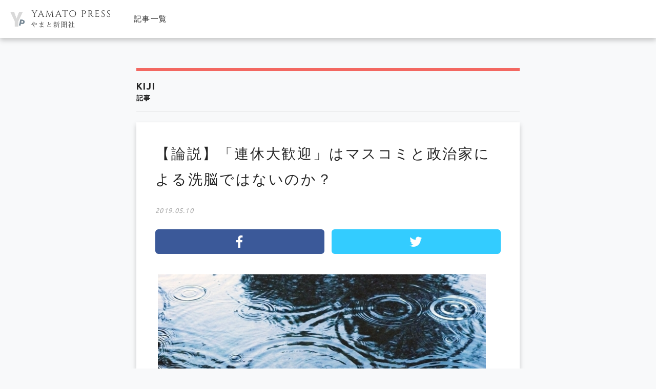

--- FILE ---
content_type: text/html; charset=UTF-8
request_url: https://www.yamatopress.com/archives/31737
body_size: 9824
content:
<!DOCTYPE html>
<!--[if IE 7]>
<html class="no-js ie7" prefix="og: http://ogp.me/ns#"><![endif]-->
<!--[if IE 8]>
<html class="no-js ie8 lt-ie8" prefix="og: http://ogp.me/ns#"><![endif]-->
<!--[if IE 9]>
<html class="no-js ie9 lt-ie9" prefix="og: http://ogp.me/ns#"><![endif]-->
<!--[if gt IE 9]><!-->
<html lang="ja"><!--<![endif]-->
<head>

<meta charset="utf-8">
<meta name="viewport" content="width=device-width, user-scalable=no, initial-scale=1, maximum-scale=1">
<meta name="format-detection" content="telephone=no">

<link rel="stylesheet"  media="all" href="https://www.yamatopress.com/wp-content/themes/yamatopress1.0.1/style.css" type="text/css" />
<link href="https://cdnjs.cloudflare.com/ajax/libs/drawer/3.2.1/css/drawer.min.css" rel="stylesheet">
<link rel="stylesheet" href="https://www.yamatopress.com/wp-content/themes/yamatopress1.0.1/assets/css/import.min.css" type="text/css" />
<link rel="shortcut icon" href="https://www.yamatopress.com/wp-content/themes/yamatopress1.0.1/assets/images/favicon.ico" />
<link href="//fonts.googleapis.com/css?family=Oswald:200,300,400,500,600,700" rel="stylesheet">
<!-- <link href="//netdna.bootstrapcdn.com/font-awesome/4.5.0/css/font-awesome.min.css" rel="stylesheet"> -->
<link href="//use.fontawesome.com/releases/v5.6.1/css/all.css" rel="stylesheet">
<link href="//fonts.googleapis.com/earlyaccess/notosansjapanese.css" rel="stylesheet" type="text/css">
<link href="//fonts.googleapis.com/css?family=M+PLUS+Rounded+1c" rel="stylesheet">
<link rel="stylesheet" type="text/css" href="https://www.yamatopress.com/wp-content/themes/yamatopress1.0.1/assets/js/slick/slick.min.css"/>
<link href="https://www.yamatopress.com/wp-content/themes/yamatopress1.0.1/assets/js/popup/magnific-popup.css" rel="stylesheet" />
<!-- <link rel="stylesheet" type="text/css" href="https://www.yamatopress.com/wp-content/themes/yamatopress1.0.1/assets/js/swiper/swiper.css"> -->
<script src="https://cdnjs.cloudflare.com/ajax/libs/iScroll/5.1.3/iscroll.min.js"></script>
<script src="https://ajax.googleapis.com/ajax/libs/jquery/2.1.3/jquery.min.js"></script>
<script src="https://www.yamatopress.com/wp-content/themes/yamatopress1.0.1/assets/js/smoothscroll.js" type="text/javascript"></script>
<script src="https://www.yamatopress.com/wp-content/themes/yamatopress1.0.1/assets/js/wow.js" type="text/javascript"></script>
<script src="https://cdnjs.cloudflare.com/ajax/libs/drawer/3.2.1/js/drawer.min.js"></script>
<script type="text/javascript">
$(document).ready(function() {
  $('.drawer').drawer();
});
</script>
<script src="https://www.yamatopress.com/wp-content/themes/yamatopress1.0.1/assets/js/slick/slick.js" type="text/javascript"></script>
<script src="https://www.yamatopress.com/wp-content/themes/yamatopress1.0.1/assets/js/script.js" type="text/javascript"></script>
<script src="https://www.yamatopress.com/wp-content/themes/yamatopress1.0.1/assets/js/header_fix-pc.js" type="text/javascript"></script>
<script>
  new WOW().init();
</script>
<script>
document.addEventListener( 'wpcf7mailsent', function( event ) {
location = '/contact/thanks';
}, false );
</script>
<!-- OGP -->
<meta property="og:type" content="blog">
<meta property="og:description" content="国会両院記者会所属　やまと新聞社">
<meta property="og:title" content="【論説】「連休大歓迎」はマスコミと政治家による洗脳ではないのか？">
<meta property="og:url" content="https://www.yamatopress.com/archives/31737">
<meta property="og:image" content="https://www.yamatopress.com/wp-content/uploads/2019/05/26AA4E6F-7A79-45FA-87BE-AB65EAF1B3B3.jpeg">
<meta property="og:site_name" content="Yamato Press">
<meta property="og:locale" content="ja_JP" />
<meta property="fb:admins" content="615780111956922">
<meta property="fb:app_id" content="">
<!-- /OGP -->

		<!-- All in One SEO 4.4.8 - aioseo.com -->
		<title>【論説】「連休大歓迎」はマスコミと政治家による洗脳ではないのか？ | Yamato Press</title>
		<meta name="description" content="過去最長10連休のゴールデンウィークが終わった。帰省や海外旅行で家族、友人との交流を深めた人も多いだろう。" />
		<meta name="robots" content="max-image-preview:large" />
		<link rel="canonical" href="https://www.yamatopress.com/archives/31737" />
		<meta name="generator" content="All in One SEO (AIOSEO) 4.4.8" />
		<meta property="og:locale" content="ja_JP" />
		<meta property="og:site_name" content="Yamato Press | 国会両院記者会所属　やまと新聞社" />
		<meta property="og:type" content="article" />
		<meta property="og:title" content="【論説】「連休大歓迎」はマスコミと政治家による洗脳ではないのか？ | Yamato Press" />
		<meta property="og:description" content="過去最長10連休のゴールデンウィークが終わった。帰省や海外旅行で家族、友人との交流を深めた人も多いだろう。" />
		<meta property="og:url" content="https://www.yamatopress.com/archives/31737" />
		<meta property="article:published_time" content="2019-05-10T12:00:56+00:00" />
		<meta property="article:modified_time" content="2019-05-10T01:36:05+00:00" />
		<meta name="twitter:card" content="summary_large_image" />
		<meta name="twitter:title" content="【論説】「連休大歓迎」はマスコミと政治家による洗脳ではないのか？ | Yamato Press" />
		<meta name="twitter:description" content="過去最長10連休のゴールデンウィークが終わった。帰省や海外旅行で家族、友人との交流を深めた人も多いだろう。" />
		<script type="application/ld+json" class="aioseo-schema">
			{"@context":"https:\/\/schema.org","@graph":[{"@type":"Article","@id":"https:\/\/www.yamatopress.com\/archives\/31737#article","name":"\u3010\u8ad6\u8aac\u3011\u300c\u9023\u4f11\u5927\u6b53\u8fce\u300d\u306f\u30de\u30b9\u30b3\u30df\u3068\u653f\u6cbb\u5bb6\u306b\u3088\u308b\u6d17\u8133\u3067\u306f\u306a\u3044\u306e\u304b\uff1f | Yamato Press","headline":"\u3010\u8ad6\u8aac\u3011\u300c\u9023\u4f11\u5927\u6b53\u8fce\u300d\u306f\u30de\u30b9\u30b3\u30df\u3068\u653f\u6cbb\u5bb6\u306b\u3088\u308b\u6d17\u8133\u3067\u306f\u306a\u3044\u306e\u304b\uff1f","author":{"@id":"https:\/\/www.yamatopress.com\/archives\/author\/uemura#author"},"publisher":{"@id":"https:\/\/www.yamatopress.com\/#organization"},"image":{"@type":"ImageObject","url":"https:\/\/www.yamatopress.com\/wp-content\/uploads\/2019\/05\/26AA4E6F-7A79-45FA-87BE-AB65EAF1B3B3.jpeg","width":640,"height":360,"caption":"\u5927\u578b\u9023\u4f11\u304c\u7d42\u308f\u308b\u3068\u9577\u3044\u6885\u96e8\u304c\u59cb\u307e\u308b\u2026\u2026"},"datePublished":"2019-05-10T12:00:56+09:00","dateModified":"2019-05-10T01:36:05+09:00","inLanguage":"ja","mainEntityOfPage":{"@id":"https:\/\/www.yamatopress.com\/archives\/31737#webpage"},"isPartOf":{"@id":"https:\/\/www.yamatopress.com\/archives\/31737#webpage"},"articleSection":"\u8a18\u4e8b, \u8ad6\u8aac"},{"@type":"BreadcrumbList","@id":"https:\/\/www.yamatopress.com\/archives\/31737#breadcrumblist","itemListElement":[{"@type":"ListItem","@id":"https:\/\/www.yamatopress.com\/#listItem","position":1,"name":"\u5bb6"}]},{"@type":"Organization","@id":"https:\/\/www.yamatopress.com\/#organization","name":"Yamato Press","url":"https:\/\/www.yamatopress.com\/"},{"@type":"Person","@id":"https:\/\/www.yamatopress.com\/archives\/author\/uemura#author","url":"https:\/\/www.yamatopress.com\/archives\/author\/uemura","name":"\u4e0a\u6751\u5409\u5f18","image":{"@type":"ImageObject","@id":"https:\/\/www.yamatopress.com\/archives\/31737#authorImage","url":"https:\/\/secure.gravatar.com\/avatar\/ade07866ecfc7abd91837921fc8a0213?s=96&d=mm&r=g","width":96,"height":96,"caption":"\u4e0a\u6751\u5409\u5f18"}},{"@type":"WebPage","@id":"https:\/\/www.yamatopress.com\/archives\/31737#webpage","url":"https:\/\/www.yamatopress.com\/archives\/31737","name":"\u3010\u8ad6\u8aac\u3011\u300c\u9023\u4f11\u5927\u6b53\u8fce\u300d\u306f\u30de\u30b9\u30b3\u30df\u3068\u653f\u6cbb\u5bb6\u306b\u3088\u308b\u6d17\u8133\u3067\u306f\u306a\u3044\u306e\u304b\uff1f | Yamato Press","description":"\u904e\u53bb\u6700\u957710\u9023\u4f11\u306e\u30b4\u30fc\u30eb\u30c7\u30f3\u30a6\u30a3\u30fc\u30af\u304c\u7d42\u308f\u3063\u305f\u3002\u5e30\u7701\u3084\u6d77\u5916\u65c5\u884c\u3067\u5bb6\u65cf\u3001\u53cb\u4eba\u3068\u306e\u4ea4\u6d41\u3092\u6df1\u3081\u305f\u4eba\u3082\u591a\u3044\u3060\u308d\u3046\u3002","inLanguage":"ja","isPartOf":{"@id":"https:\/\/www.yamatopress.com\/#website"},"breadcrumb":{"@id":"https:\/\/www.yamatopress.com\/archives\/31737#breadcrumblist"},"author":{"@id":"https:\/\/www.yamatopress.com\/archives\/author\/uemura#author"},"creator":{"@id":"https:\/\/www.yamatopress.com\/archives\/author\/uemura#author"},"image":{"@type":"ImageObject","url":"https:\/\/www.yamatopress.com\/wp-content\/uploads\/2019\/05\/26AA4E6F-7A79-45FA-87BE-AB65EAF1B3B3.jpeg","@id":"https:\/\/www.yamatopress.com\/archives\/31737\/#mainImage","width":640,"height":360,"caption":"\u5927\u578b\u9023\u4f11\u304c\u7d42\u308f\u308b\u3068\u9577\u3044\u6885\u96e8\u304c\u59cb\u307e\u308b\u2026\u2026"},"primaryImageOfPage":{"@id":"https:\/\/www.yamatopress.com\/archives\/31737#mainImage"},"datePublished":"2019-05-10T12:00:56+09:00","dateModified":"2019-05-10T01:36:05+09:00"},{"@type":"WebSite","@id":"https:\/\/www.yamatopress.com\/#website","url":"https:\/\/www.yamatopress.com\/","name":"Yamato Press","description":"\u56fd\u4f1a\u4e21\u9662\u8a18\u8005\u4f1a\u6240\u5c5e\u3000\u3084\u307e\u3068\u65b0\u805e\u793e","inLanguage":"ja","publisher":{"@id":"https:\/\/www.yamatopress.com\/#organization"}}]}
		</script>
		<!-- All in One SEO -->

<script type="text/javascript">
window._wpemojiSettings = {"baseUrl":"https:\/\/s.w.org\/images\/core\/emoji\/14.0.0\/72x72\/","ext":".png","svgUrl":"https:\/\/s.w.org\/images\/core\/emoji\/14.0.0\/svg\/","svgExt":".svg","source":{"concatemoji":"https:\/\/www.yamatopress.com\/wp-includes\/js\/wp-emoji-release.min.js?ver=6.3.7"}};
/*! This file is auto-generated */
!function(i,n){var o,s,e;function c(e){try{var t={supportTests:e,timestamp:(new Date).valueOf()};sessionStorage.setItem(o,JSON.stringify(t))}catch(e){}}function p(e,t,n){e.clearRect(0,0,e.canvas.width,e.canvas.height),e.fillText(t,0,0);var t=new Uint32Array(e.getImageData(0,0,e.canvas.width,e.canvas.height).data),r=(e.clearRect(0,0,e.canvas.width,e.canvas.height),e.fillText(n,0,0),new Uint32Array(e.getImageData(0,0,e.canvas.width,e.canvas.height).data));return t.every(function(e,t){return e===r[t]})}function u(e,t,n){switch(t){case"flag":return n(e,"\ud83c\udff3\ufe0f\u200d\u26a7\ufe0f","\ud83c\udff3\ufe0f\u200b\u26a7\ufe0f")?!1:!n(e,"\ud83c\uddfa\ud83c\uddf3","\ud83c\uddfa\u200b\ud83c\uddf3")&&!n(e,"\ud83c\udff4\udb40\udc67\udb40\udc62\udb40\udc65\udb40\udc6e\udb40\udc67\udb40\udc7f","\ud83c\udff4\u200b\udb40\udc67\u200b\udb40\udc62\u200b\udb40\udc65\u200b\udb40\udc6e\u200b\udb40\udc67\u200b\udb40\udc7f");case"emoji":return!n(e,"\ud83e\udef1\ud83c\udffb\u200d\ud83e\udef2\ud83c\udfff","\ud83e\udef1\ud83c\udffb\u200b\ud83e\udef2\ud83c\udfff")}return!1}function f(e,t,n){var r="undefined"!=typeof WorkerGlobalScope&&self instanceof WorkerGlobalScope?new OffscreenCanvas(300,150):i.createElement("canvas"),a=r.getContext("2d",{willReadFrequently:!0}),o=(a.textBaseline="top",a.font="600 32px Arial",{});return e.forEach(function(e){o[e]=t(a,e,n)}),o}function t(e){var t=i.createElement("script");t.src=e,t.defer=!0,i.head.appendChild(t)}"undefined"!=typeof Promise&&(o="wpEmojiSettingsSupports",s=["flag","emoji"],n.supports={everything:!0,everythingExceptFlag:!0},e=new Promise(function(e){i.addEventListener("DOMContentLoaded",e,{once:!0})}),new Promise(function(t){var n=function(){try{var e=JSON.parse(sessionStorage.getItem(o));if("object"==typeof e&&"number"==typeof e.timestamp&&(new Date).valueOf()<e.timestamp+604800&&"object"==typeof e.supportTests)return e.supportTests}catch(e){}return null}();if(!n){if("undefined"!=typeof Worker&&"undefined"!=typeof OffscreenCanvas&&"undefined"!=typeof URL&&URL.createObjectURL&&"undefined"!=typeof Blob)try{var e="postMessage("+f.toString()+"("+[JSON.stringify(s),u.toString(),p.toString()].join(",")+"));",r=new Blob([e],{type:"text/javascript"}),a=new Worker(URL.createObjectURL(r),{name:"wpTestEmojiSupports"});return void(a.onmessage=function(e){c(n=e.data),a.terminate(),t(n)})}catch(e){}c(n=f(s,u,p))}t(n)}).then(function(e){for(var t in e)n.supports[t]=e[t],n.supports.everything=n.supports.everything&&n.supports[t],"flag"!==t&&(n.supports.everythingExceptFlag=n.supports.everythingExceptFlag&&n.supports[t]);n.supports.everythingExceptFlag=n.supports.everythingExceptFlag&&!n.supports.flag,n.DOMReady=!1,n.readyCallback=function(){n.DOMReady=!0}}).then(function(){return e}).then(function(){var e;n.supports.everything||(n.readyCallback(),(e=n.source||{}).concatemoji?t(e.concatemoji):e.wpemoji&&e.twemoji&&(t(e.twemoji),t(e.wpemoji)))}))}((window,document),window._wpemojiSettings);
</script>
<style type="text/css">
img.wp-smiley,
img.emoji {
	display: inline !important;
	border: none !important;
	box-shadow: none !important;
	height: 1em !important;
	width: 1em !important;
	margin: 0 0.07em !important;
	vertical-align: -0.1em !important;
	background: none !important;
	padding: 0 !important;
}
</style>
	<link rel='stylesheet' id='wp-block-library-css' href='https://www.yamatopress.com/wp-includes/css/dist/block-library/style.min.css?ver=6.3.7' type='text/css' media='all' />
<style id='classic-theme-styles-inline-css' type='text/css'>
/*! This file is auto-generated */
.wp-block-button__link{color:#fff;background-color:#32373c;border-radius:9999px;box-shadow:none;text-decoration:none;padding:calc(.667em + 2px) calc(1.333em + 2px);font-size:1.125em}.wp-block-file__button{background:#32373c;color:#fff;text-decoration:none}
</style>
<style id='global-styles-inline-css' type='text/css'>
body{--wp--preset--color--black: #000000;--wp--preset--color--cyan-bluish-gray: #abb8c3;--wp--preset--color--white: #ffffff;--wp--preset--color--pale-pink: #f78da7;--wp--preset--color--vivid-red: #cf2e2e;--wp--preset--color--luminous-vivid-orange: #ff6900;--wp--preset--color--luminous-vivid-amber: #fcb900;--wp--preset--color--light-green-cyan: #7bdcb5;--wp--preset--color--vivid-green-cyan: #00d084;--wp--preset--color--pale-cyan-blue: #8ed1fc;--wp--preset--color--vivid-cyan-blue: #0693e3;--wp--preset--color--vivid-purple: #9b51e0;--wp--preset--gradient--vivid-cyan-blue-to-vivid-purple: linear-gradient(135deg,rgba(6,147,227,1) 0%,rgb(155,81,224) 100%);--wp--preset--gradient--light-green-cyan-to-vivid-green-cyan: linear-gradient(135deg,rgb(122,220,180) 0%,rgb(0,208,130) 100%);--wp--preset--gradient--luminous-vivid-amber-to-luminous-vivid-orange: linear-gradient(135deg,rgba(252,185,0,1) 0%,rgba(255,105,0,1) 100%);--wp--preset--gradient--luminous-vivid-orange-to-vivid-red: linear-gradient(135deg,rgba(255,105,0,1) 0%,rgb(207,46,46) 100%);--wp--preset--gradient--very-light-gray-to-cyan-bluish-gray: linear-gradient(135deg,rgb(238,238,238) 0%,rgb(169,184,195) 100%);--wp--preset--gradient--cool-to-warm-spectrum: linear-gradient(135deg,rgb(74,234,220) 0%,rgb(151,120,209) 20%,rgb(207,42,186) 40%,rgb(238,44,130) 60%,rgb(251,105,98) 80%,rgb(254,248,76) 100%);--wp--preset--gradient--blush-light-purple: linear-gradient(135deg,rgb(255,206,236) 0%,rgb(152,150,240) 100%);--wp--preset--gradient--blush-bordeaux: linear-gradient(135deg,rgb(254,205,165) 0%,rgb(254,45,45) 50%,rgb(107,0,62) 100%);--wp--preset--gradient--luminous-dusk: linear-gradient(135deg,rgb(255,203,112) 0%,rgb(199,81,192) 50%,rgb(65,88,208) 100%);--wp--preset--gradient--pale-ocean: linear-gradient(135deg,rgb(255,245,203) 0%,rgb(182,227,212) 50%,rgb(51,167,181) 100%);--wp--preset--gradient--electric-grass: linear-gradient(135deg,rgb(202,248,128) 0%,rgb(113,206,126) 100%);--wp--preset--gradient--midnight: linear-gradient(135deg,rgb(2,3,129) 0%,rgb(40,116,252) 100%);--wp--preset--font-size--small: 13px;--wp--preset--font-size--medium: 20px;--wp--preset--font-size--large: 36px;--wp--preset--font-size--x-large: 42px;--wp--preset--spacing--20: 0.44rem;--wp--preset--spacing--30: 0.67rem;--wp--preset--spacing--40: 1rem;--wp--preset--spacing--50: 1.5rem;--wp--preset--spacing--60: 2.25rem;--wp--preset--spacing--70: 3.38rem;--wp--preset--spacing--80: 5.06rem;--wp--preset--shadow--natural: 6px 6px 9px rgba(0, 0, 0, 0.2);--wp--preset--shadow--deep: 12px 12px 50px rgba(0, 0, 0, 0.4);--wp--preset--shadow--sharp: 6px 6px 0px rgba(0, 0, 0, 0.2);--wp--preset--shadow--outlined: 6px 6px 0px -3px rgba(255, 255, 255, 1), 6px 6px rgba(0, 0, 0, 1);--wp--preset--shadow--crisp: 6px 6px 0px rgba(0, 0, 0, 1);}:where(.is-layout-flex){gap: 0.5em;}:where(.is-layout-grid){gap: 0.5em;}body .is-layout-flow > .alignleft{float: left;margin-inline-start: 0;margin-inline-end: 2em;}body .is-layout-flow > .alignright{float: right;margin-inline-start: 2em;margin-inline-end: 0;}body .is-layout-flow > .aligncenter{margin-left: auto !important;margin-right: auto !important;}body .is-layout-constrained > .alignleft{float: left;margin-inline-start: 0;margin-inline-end: 2em;}body .is-layout-constrained > .alignright{float: right;margin-inline-start: 2em;margin-inline-end: 0;}body .is-layout-constrained > .aligncenter{margin-left: auto !important;margin-right: auto !important;}body .is-layout-constrained > :where(:not(.alignleft):not(.alignright):not(.alignfull)){max-width: var(--wp--style--global--content-size);margin-left: auto !important;margin-right: auto !important;}body .is-layout-constrained > .alignwide{max-width: var(--wp--style--global--wide-size);}body .is-layout-flex{display: flex;}body .is-layout-flex{flex-wrap: wrap;align-items: center;}body .is-layout-flex > *{margin: 0;}body .is-layout-grid{display: grid;}body .is-layout-grid > *{margin: 0;}:where(.wp-block-columns.is-layout-flex){gap: 2em;}:where(.wp-block-columns.is-layout-grid){gap: 2em;}:where(.wp-block-post-template.is-layout-flex){gap: 1.25em;}:where(.wp-block-post-template.is-layout-grid){gap: 1.25em;}.has-black-color{color: var(--wp--preset--color--black) !important;}.has-cyan-bluish-gray-color{color: var(--wp--preset--color--cyan-bluish-gray) !important;}.has-white-color{color: var(--wp--preset--color--white) !important;}.has-pale-pink-color{color: var(--wp--preset--color--pale-pink) !important;}.has-vivid-red-color{color: var(--wp--preset--color--vivid-red) !important;}.has-luminous-vivid-orange-color{color: var(--wp--preset--color--luminous-vivid-orange) !important;}.has-luminous-vivid-amber-color{color: var(--wp--preset--color--luminous-vivid-amber) !important;}.has-light-green-cyan-color{color: var(--wp--preset--color--light-green-cyan) !important;}.has-vivid-green-cyan-color{color: var(--wp--preset--color--vivid-green-cyan) !important;}.has-pale-cyan-blue-color{color: var(--wp--preset--color--pale-cyan-blue) !important;}.has-vivid-cyan-blue-color{color: var(--wp--preset--color--vivid-cyan-blue) !important;}.has-vivid-purple-color{color: var(--wp--preset--color--vivid-purple) !important;}.has-black-background-color{background-color: var(--wp--preset--color--black) !important;}.has-cyan-bluish-gray-background-color{background-color: var(--wp--preset--color--cyan-bluish-gray) !important;}.has-white-background-color{background-color: var(--wp--preset--color--white) !important;}.has-pale-pink-background-color{background-color: var(--wp--preset--color--pale-pink) !important;}.has-vivid-red-background-color{background-color: var(--wp--preset--color--vivid-red) !important;}.has-luminous-vivid-orange-background-color{background-color: var(--wp--preset--color--luminous-vivid-orange) !important;}.has-luminous-vivid-amber-background-color{background-color: var(--wp--preset--color--luminous-vivid-amber) !important;}.has-light-green-cyan-background-color{background-color: var(--wp--preset--color--light-green-cyan) !important;}.has-vivid-green-cyan-background-color{background-color: var(--wp--preset--color--vivid-green-cyan) !important;}.has-pale-cyan-blue-background-color{background-color: var(--wp--preset--color--pale-cyan-blue) !important;}.has-vivid-cyan-blue-background-color{background-color: var(--wp--preset--color--vivid-cyan-blue) !important;}.has-vivid-purple-background-color{background-color: var(--wp--preset--color--vivid-purple) !important;}.has-black-border-color{border-color: var(--wp--preset--color--black) !important;}.has-cyan-bluish-gray-border-color{border-color: var(--wp--preset--color--cyan-bluish-gray) !important;}.has-white-border-color{border-color: var(--wp--preset--color--white) !important;}.has-pale-pink-border-color{border-color: var(--wp--preset--color--pale-pink) !important;}.has-vivid-red-border-color{border-color: var(--wp--preset--color--vivid-red) !important;}.has-luminous-vivid-orange-border-color{border-color: var(--wp--preset--color--luminous-vivid-orange) !important;}.has-luminous-vivid-amber-border-color{border-color: var(--wp--preset--color--luminous-vivid-amber) !important;}.has-light-green-cyan-border-color{border-color: var(--wp--preset--color--light-green-cyan) !important;}.has-vivid-green-cyan-border-color{border-color: var(--wp--preset--color--vivid-green-cyan) !important;}.has-pale-cyan-blue-border-color{border-color: var(--wp--preset--color--pale-cyan-blue) !important;}.has-vivid-cyan-blue-border-color{border-color: var(--wp--preset--color--vivid-cyan-blue) !important;}.has-vivid-purple-border-color{border-color: var(--wp--preset--color--vivid-purple) !important;}.has-vivid-cyan-blue-to-vivid-purple-gradient-background{background: var(--wp--preset--gradient--vivid-cyan-blue-to-vivid-purple) !important;}.has-light-green-cyan-to-vivid-green-cyan-gradient-background{background: var(--wp--preset--gradient--light-green-cyan-to-vivid-green-cyan) !important;}.has-luminous-vivid-amber-to-luminous-vivid-orange-gradient-background{background: var(--wp--preset--gradient--luminous-vivid-amber-to-luminous-vivid-orange) !important;}.has-luminous-vivid-orange-to-vivid-red-gradient-background{background: var(--wp--preset--gradient--luminous-vivid-orange-to-vivid-red) !important;}.has-very-light-gray-to-cyan-bluish-gray-gradient-background{background: var(--wp--preset--gradient--very-light-gray-to-cyan-bluish-gray) !important;}.has-cool-to-warm-spectrum-gradient-background{background: var(--wp--preset--gradient--cool-to-warm-spectrum) !important;}.has-blush-light-purple-gradient-background{background: var(--wp--preset--gradient--blush-light-purple) !important;}.has-blush-bordeaux-gradient-background{background: var(--wp--preset--gradient--blush-bordeaux) !important;}.has-luminous-dusk-gradient-background{background: var(--wp--preset--gradient--luminous-dusk) !important;}.has-pale-ocean-gradient-background{background: var(--wp--preset--gradient--pale-ocean) !important;}.has-electric-grass-gradient-background{background: var(--wp--preset--gradient--electric-grass) !important;}.has-midnight-gradient-background{background: var(--wp--preset--gradient--midnight) !important;}.has-small-font-size{font-size: var(--wp--preset--font-size--small) !important;}.has-medium-font-size{font-size: var(--wp--preset--font-size--medium) !important;}.has-large-font-size{font-size: var(--wp--preset--font-size--large) !important;}.has-x-large-font-size{font-size: var(--wp--preset--font-size--x-large) !important;}
.wp-block-navigation a:where(:not(.wp-element-button)){color: inherit;}
:where(.wp-block-post-template.is-layout-flex){gap: 1.25em;}:where(.wp-block-post-template.is-layout-grid){gap: 1.25em;}
:where(.wp-block-columns.is-layout-flex){gap: 2em;}:where(.wp-block-columns.is-layout-grid){gap: 2em;}
.wp-block-pullquote{font-size: 1.5em;line-height: 1.6;}
</style>
<link rel='stylesheet' id='jquery-ui-css' href='https://www.yamatopress.com/wp-content/plugins/net-shop-admin/js/jquery-ui.min.css?ver=6.3.7' type='text/css' media='all' />
<script type='text/javascript' src='https://www.yamatopress.com/wp-includes/js/jquery/jquery.min.js?ver=3.7.0' id='jquery-core-js'></script>
<script type='text/javascript' src='https://www.yamatopress.com/wp-includes/js/jquery/jquery-migrate.min.js?ver=3.4.1' id='jquery-migrate-js'></script>
<link rel="https://api.w.org/" href="https://www.yamatopress.com/wp-json/" /><link rel="alternate" type="application/json" href="https://www.yamatopress.com/wp-json/wp/v2/posts/31737" /><link rel="EditURI" type="application/rsd+xml" title="RSD" href="https://www.yamatopress.com/xmlrpc.php?rsd" />
<link rel='shortlink' href='https://www.yamatopress.com/?p=31737' />
<link rel="alternate" type="application/json+oembed" href="https://www.yamatopress.com/wp-json/oembed/1.0/embed?url=https%3A%2F%2Fwww.yamatopress.com%2Farchives%2F31737" />
<link rel="alternate" type="text/xml+oembed" href="https://www.yamatopress.com/wp-json/oembed/1.0/embed?url=https%3A%2F%2Fwww.yamatopress.com%2Farchives%2F31737&#038;format=xml" />
<link rel="icon" href="https://www.yamatopress.com/wp-content/uploads/2016/03/kiku.png" sizes="32x32" />
<link rel="icon" href="https://www.yamatopress.com/wp-content/uploads/2016/03/kiku.png" sizes="192x192" />
<link rel="apple-touch-icon" href="https://www.yamatopress.com/wp-content/uploads/2016/03/kiku.png" />
<meta name="msapplication-TileImage" content="https://www.yamatopress.com/wp-content/uploads/2016/03/kiku.png" />
</head>

<body class="post-template-default single single-post postid-31737 single-format-standard" oncontextmenu='return false'>
  <header id="header" class="header flex">
    <div class="header_left">
      <h1 class="logo"><a href="https://www.yamatopress.com"><img src="https://www.yamatopress.com/wp-content/themes/yamatopress1.0.1/assets/images/common/logo.svg" alt="やまと新聞社"></a></h1>
        <nav class="g-nav_pc">
    <ul class="g-nav_pc_lists sbs">
      <li class="g-nav_pc_list"><a href="https://www.yamatopress.com/archives/category/kiji">記事一覧</a></li>
      <!-- <li class="g-nav_pc_list"><a href="https://www.yamatopress.com/archives/category/ronsetsu">論説</a></li>
      <li class="g-nav_pc_list"><a href="https://www.yamatopress.com/archives/category/contribution">コラム</a></li>
      <li class="g-nav_pc_list"><a href="https://www.yamatopress.tokyo/columnist">コラムニスト一覧</a></li>
      <li class="g-nav_pc_list"><a href="https://www.yamatopress.com/archives/category/from-the-editorial-department">編集部</a></li>
      <li class="g-nav_pc_list"><a href="https://www.yamatopress.com/archives/category/kokuchi">イベント告知</a></li> -->
    </ul>
  </nav>
    </div>
          <div class="header_right">
                <!-- <p class="btn-more"><a href="https://www.yamatopress.com/login">会員登録・ログイン</a></p> -->
        <!-- <p class="btn-more"><a href="https://note.com/yamatopress/m/mf89406542f31" target="_blank">新規登録はこちら</a></p> -->
        <!-- <p class="btn-more"><a href="https://www.yamatopress.tokyo/" target="_blank">新規登録はこちら</a></p> -->
      </div>
      </header>
          <section id="single" class="is-page is-single flex wrapper">
	<main class="primary">
		<div class="primary_title">
      <h2>kiji<span>記事</span></h2>
    </div>
				<div class="is-single_wrap">
			<h2 class="is-single_wrap__title">【論説】「連休大歓迎」はマスコミと政治家による洗脳ではないのか？</h2>
			<time>2019.05.10</time>
						<ul class="sns_share flex">
  <li class="sns_share__fb"><a href="//www.facebook.com/share.php?u=https://www.yamatopress.com/archives/31737" onclick="window.open(this.href, 'FBwindow', 'width=650, height=450, menubar=no, toolbar=no, scrollbars=yes'); return false;"><i class="fab fa-facebook-f" aria-hidden="true"></i></a></li>
  <li class="sns_share__tw"><a href="//twitter.com/share?url=https://www.yamatopress.com/archives/31737&text=【論説】「連休大歓迎」はマスコミと政治家による洗脳ではないのか？" target="_blank"><i class="fab fa-twitter" aria-hidden="true"></i></a></li>
  <!-- <li class="sns_share__hb"><a href="" target="_blank"><i>B!</i></a></li> -->
</ul>
			<div class="is-single_wrap__txt"><div id="attachment_31736" style="width: 650px" class="wp-caption aligncenter"><a href="http://www.yamatopress.com/26aa4e6f-7a79-45fa-87be-ab65eaf1b3b3/"><img aria-describedby="caption-attachment-31736" decoding="async" loading="lazy" class="size-full wp-image-31736" src="https://www.yamatopress.com/wp-content/uploads/2019/05/26AA4E6F-7A79-45FA-87BE-AB65EAF1B3B3.jpeg" alt="" width="640" height="360" srcset="https://www.yamatopress.com/wp-content/uploads/2019/05/26AA4E6F-7A79-45FA-87BE-AB65EAF1B3B3.jpeg 640w, https://www.yamatopress.com/wp-content/uploads/2019/05/26AA4E6F-7A79-45FA-87BE-AB65EAF1B3B3-320x180.jpeg 320w, https://www.yamatopress.com/wp-content/uploads/2019/05/26AA4E6F-7A79-45FA-87BE-AB65EAF1B3B3-180x101.jpeg 180w, https://www.yamatopress.com/wp-content/uploads/2019/05/26AA4E6F-7A79-45FA-87BE-AB65EAF1B3B3-260x146.jpeg 260w, https://www.yamatopress.com/wp-content/uploads/2019/05/26AA4E6F-7A79-45FA-87BE-AB65EAF1B3B3-373x210.jpeg 373w, https://www.yamatopress.com/wp-content/uploads/2019/05/26AA4E6F-7A79-45FA-87BE-AB65EAF1B3B3-120x67.jpeg 120w" sizes="(max-width: 640px) 100vw, 640px" /></a><p id="caption-attachment-31736" class="wp-caption-text">大型連休が終わると長い梅雨が始まる……</p></div>
<p>　 <br />過去最長10連休のゴールデンウィークが終わった。帰省や海外旅行で家族、友人との交流を深めた人も多いだろう。連休にすることで旅行などがしやすくなり、経済効果もある程度見込めることを踏まえた上で、それでも長い休みが心身にもたらす負の影響についてもきちんと考察したい。<br />　 <br />時事通信社が3月に行った世論調査では、10連休に「嬉しい」と答えたのは36.5%に留まり、「嬉しくない」との意見が41.0%、「関心がない」が21.1%を占めたという。嬉しくない理由として、「仕事をしていないので関係ない」が28.0%、「休めそうにない」が19.3%、「家事などの負担が増える」が10.8%など。<br />　<div class="is-single_wrap__txt-paidmember">
<h3 class="title">記事の続きは有料会員制サービスとなります。</h3>
<!-- <p>会員の方でコンテンツが表示されない場合は会費のお支払いが完了していないか、有効期限をご確認ください。</p> -->
<!-- <p>新規会員登録される方、会費のお支払いをされる方は「入会のご案内」をご覧ください。</p> -->
<p>
2023年3月より新規会員は新サイトで募集しています。<br>
こちらでご覧ください。
</p>
<!-- <p class="btn-more"><a href="https://www.yamatopress.com/paid-membership/">有料会員登録をする</a></p> -->
<p class="btn-more"><a href="https://www.yamatopress.tokyo/" target="_blank">Yamatopress Web News</a></p>
<p>
 やまと新聞は日本人による日本のための新聞社です。<br />
<!-- 会員には月額500円のwebと会員月額3,000円の正会員の２種類があります。 -->
会費は月額350円(税込)です。全ての記事・コラムがご覧いただけます。
<p>
<h4 class="title-2">会員の方はこちら</h4>
<div class="fua"><div class="frontend-user-admin-widget-login"><form id="loginform" action="https://www.yamatopress.com/login" method="post">
<p><label>メールアドレス<input style="margin-left:1em;" type="text" name="log" id="widget_user_login" class="input" value="" size="20" /></label></p>
<p><label>パスワード<input style="margin-left:1em;" type="password" name="pwd" id="widget_user_pass" class="input" value="" size="20" /></label></p>
<p class="submit">
<input type="submit" name="wp-submit" id="wp-submit" class="submit login" value="ログイン &raquo;" />
<input type="hidden" name="redirect_to" value="https://www.yamatopress.com/archives/31737" />
<input type="hidden" name="testcookie" value="1" />
</p>
</form>

<ul>
<li class="register"><a href="https://www.yamatopress.com/login?action=register">新規ユーザー登録</a></li>
<li class="lostpassword"><a href="https://www.yamatopress.com/login?action=lostpassword" title="パスワード紛失取り扱い">パスワードをお忘れですか ?</a></li>
</ul>
</div></div>
</div>
		</div>
	</main>
	</section>
<footer id="footer" class="footer">
  <div class="breadcrumbs">
    <p class="wrapper"><!-- Breadcrumb NavXT 7.2.0 -->
<span property="itemListElement" typeof="ListItem"><a property="item" typeof="WebPage" title="Yamato Pressへ移動する" href="https://www.yamatopress.com" class="home" ><span property="name">Yamato Press</span></a><meta property="position" content="1"></span> &gt; <span property="itemListElement" typeof="ListItem"><a property="item" typeof="WebPage" title="Go to the 記事 カテゴリー archives." href="https://www.yamatopress.com/archives/category/kiji" class="taxonomy category" ><span property="name">記事</span></a><meta property="position" content="2"></span> &gt; <span property="itemListElement" typeof="ListItem"><span property="name" class="post post-post current-item">【論説】「連休大歓迎」はマスコミと政治家による洗脳ではないのか？</span><meta property="url" content="https://www.yamatopress.com/archives/31737"><meta property="position" content="3"></span></p>
  </div>
  <div class="footer_hdr">
    <div class="sns">
  <ul class="sbs">
    <!-- <li class="sns_rs"><a href="https://www.yamatopress.com/feed" target="_blank"><i class="fa fa-rss"></i></a></li> -->
    <li class="sns_fb"><a href="https://www.facebook.com/%E3%82%84%E3%81%BE%E3%81%A8%E6%96%B0%E8%81%9E%E7%A4%BE-180646305381066/" target="_blank"><i class="fab fa-facebook-f"></i></a></li>
    <li class="sns_tw"><a href="https://www.instagram.com/yamatopress_photonews/" target="_blank"><i class="fab fa-instagram"></i></a></li>
    <!-- <li class="sns_yt"><a href="" target="_blank"><i class="fab fa-youtube"></i></a></li> -->
  </ul>
</div>
    <nav class="footer_nav">
      <ul class="sbs">
        <li><a href="https://www.yamatopress.com/outline">会社概要</a></li>
        <li><a href="https://www.yamatopress.com/privacy-policy">プライバシーポリシー</a></li>
        <li><a href="https://www.yamatopress.com/transaction-law">特定商取引法に基づく表記</a></li>
      </ul>
    </nav>
  </div>
  <p class="footer_copyright">&copy;やまと新聞社</p>
</footer>
<script type="text/javascript" src="https://www.yamatopress.com/wp-content/themes/yamatopress1.0.1/assets/js/config.js"></script>
<script type="text/javascript" src="https://www.yamatopress.com/wp-content/themes/yamatopress1.0.1/assets/js/popup/jquery.magnific-popup.min.js"></script>
<script type="text/javascript" src="https://www.yamatopress.com/wp-content/themes/yamatopress1.0.1/assets/js/popup/popup.func.js"></script>
<script type='text/javascript' src='https://www.yamatopress.com/wp-includes/js/jquery/ui/core.min.js?ver=1.13.2' id='jquery-ui-core-js'></script>
<script type='text/javascript' src='https://www.yamatopress.com/wp-includes/js/jquery/ui/progressbar.min.js?ver=1.13.2' id='jquery-ui-progressbar-js'></script>
</body>
</html>


--- FILE ---
content_type: text/css
request_url: https://www.yamatopress.com/wp-content/themes/yamatopress1.0.1/assets/css/import.min.css
body_size: 13750
content:
@import"//fonts.googleapis.com/css?family=Ubuntu:400,700,500,300,100";@import"//fonts.googleapis.com/earlyaccess/notosansjapanese.css";@import"//fonts.googleapis.com/css?family=Josefin+Sans:400,600,700,300,100";@import"//fonts.googleapis.com/earlyaccess/notosansjapanese.css";@import"//fonts.googleapis.com/earlyaccess/notosansjapanese.css";@import"//fonts.googleapis.com/earlyaccess/notosansjapanese.css";@import"//fonts.googleapis.com/earlyaccess/notosansjapanese.css";@import"//fonts.googleapis.com/earlyaccess/notosansjapanese.css";@import"//fonts.googleapis.com/earlyaccess/notosansjapanese.css";@import"//fonts.googleapis.com/earlyaccess/notosansjapanese.css";@import"//fonts.googleapis.com/earlyaccess/notosansjapanese.css";@import"//fonts.googleapis.com/earlyaccess/notosansjapanese.css";@import"//fonts.googleapis.com/earlyaccess/notosansjapanese.css";@import"//fonts.googleapis.com/earlyaccess/notosansjapanese.css";@import"//fonts.googleapis.com/earlyaccess/notosansjapanese.css";@import"//fonts.googleapis.com/earlyaccess/notosansjapanese.css";@import"//fonts.googleapis.com/earlyaccess/notosansjapanese.css";@import"//fonts.googleapis.com/earlyaccess/notosansjapanese.css";@import"//fonts.googleapis.com/earlyaccess/notosansjapanese.css";@import"//fonts.googleapis.com/earlyaccess/notosansjapanese.css";a,abbr,acronym,address,applet,article,aside,audio,b,big,blockquote,body,canvas,caption,center,cite,code,dd,del,details,dfn,dialog,div,dl,dt,em,embed,fieldset,figcaption,figure,font,footer,form,h1,h2,h3,h4,h5,h6,header,hgroup,hr,html,i,iframe,img,ins,kbd,label,legend,li,mark,menu,meter,nav,object,ol,output,p,pre,progress,q,rp,rt,ruby,s,samp,section,small,span,strike,strong,sub,summary,sup,table,tbody,td,tfoot,th,thead,time,tr,tt,u,ul,var,video,xmp{border:0;margin:0;padding:0;font-size:16px;line-height:1.8em;letter-spacing:.1em;color:#232323;text-decoration:none;font-family:"M PLUS Rounded 1c","Noto Sans Japanese",sans-serif,"游ゴシック体","Yu Gothic",YuGothic,"メイリオ",Meiryo,Osaka,"ＭＳ Ｐゴシック","MS PGothic",sans-serif}html,body{height:100%;margin:0;padding:0}article,aside,details,figcaption,figure,footer,header,hgroup,menu,nav,section{display:block}b,strong{font-weight:bold}img{color:rgba(0,0,0,0);font-size:0;vertical-align:middle;-ms-interpolation-mode:bicubic}ol,ul{list-style:none}li{display:list-item}left-navi{padding-top:10px}#left-navi ul{text-align:left}#left-navi li{list-style-type:none;float:left}table{border-collapse:collapse;border-spacing:0}th,td,caption{font-weight:normal;vertical-align:top;text-align:left}q{quotes:none}q:before,q:after{content:"";content:none}sub,sup,small{font-size:75%}sub,sup{line-height:0;position:relative;vertical-align:baseline}sub{bottom:-0.25em}sup{top:-0.5em}svg{overflow:hidden}.Noto{font-family:"Noto Sans",sans-serif}@font-face{font-family:"nevis";src:url("font/nevis.eot?") format("oldIE"),url("font/nevis.woff") format("woff"),url("font/nevis.ttf") format("truetype")}*:focus{outline:none}/*!
 * animate.css -http://daneden.me/animate
 * Version - 3.5.1
 * Licensed under the MIT license - http://opensource.org/licenses/MIT
 *
 * Copyright (c) 2016 Daniel Eden
 */.animated{animation-duration:1s;animation-fill-mode:both}.animated.infinite{animation-iteration-count:infinite}.animated.hinge{animation-duration:2s}.animated.flipOutX,.animated.flipOutY,.animated.bounceIn,.animated.bounceOut{animation-duration:.75s}@keyframes bounce{from,20%,53%,80%,to{animation-timing-function:cubic-bezier(0.215, 0.61, 0.355, 1);transform:translate3d(0, 0, 0)}40%,43%{animation-timing-function:cubic-bezier(0.755, 0.05, 0.855, 0.06);transform:translate3d(0, -30px, 0)}70%{animation-timing-function:cubic-bezier(0.755, 0.05, 0.855, 0.06);transform:translate3d(0, -15px, 0)}90%{transform:translate3d(0, -4px, 0)}}.bounce{animation-name:bounce;transform-origin:center bottom}@keyframes flash{from,50%,to{opacity:1}25%,75%{opacity:0}}.flash{animation-name:flash}@keyframes pulse{from{transform:scale3d(1, 1, 1)}50%{transform:scale3d(1.05, 1.05, 1.05)}to{transform:scale3d(1, 1, 1)}}.pulse{animation-name:pulse}@keyframes rubberBand{from{transform:scale3d(1, 1, 1)}30%{transform:scale3d(1.25, 0.75, 1)}40%{transform:scale3d(0.75, 1.25, 1)}50%{transform:scale3d(1.15, 0.85, 1)}65%{transform:scale3d(0.95, 1.05, 1)}75%{transform:scale3d(1.05, 0.95, 1)}to{transform:scale3d(1, 1, 1)}}.rubberBand{animation-name:rubberBand}@keyframes shake{from,to{transform:translate3d(0, 0, 0)}10%,30%,50%,70%,90%{transform:translate3d(-10px, 0, 0)}20%,40%,60%,80%{transform:translate3d(10px, 0, 0)}}.shake{animation-name:shake}@keyframes headShake{0%{transform:translateX(0)}6.5%{transform:translateX(-6px) rotateY(-9deg)}18.5%{transform:translateX(5px) rotateY(7deg)}31.5%{transform:translateX(-3px) rotateY(-5deg)}43.5%{transform:translateX(2px) rotateY(3deg)}50%{transform:translateX(0)}}.headShake{animation-timing-function:ease-in-out;animation-name:headShake}@keyframes swing{20%{transform:rotate3d(0, 0, 1, 15deg)}40%{transform:rotate3d(0, 0, 1, -10deg)}60%{transform:rotate3d(0, 0, 1, 5deg)}80%{transform:rotate3d(0, 0, 1, -5deg)}to{transform:rotate3d(0, 0, 1, 0deg)}}.swing{transform-origin:top center;animation-name:swing}@keyframes tada{from{transform:scale3d(1, 1, 1)}10%,20%{transform:scale3d(0.9, 0.9, 0.9) rotate3d(0, 0, 1, -3deg)}30%,50%,70%,90%{transform:scale3d(1.1, 1.1, 1.1) rotate3d(0, 0, 1, 3deg)}40%,60%,80%{transform:scale3d(1.1, 1.1, 1.1) rotate3d(0, 0, 1, -3deg)}to{transform:scale3d(1, 1, 1)}}.tada{animation-name:tada}@keyframes wobble{from{transform:none}15%{transform:translate3d(-25%, 0, 0) rotate3d(0, 0, 1, -5deg)}30%{transform:translate3d(20%, 0, 0) rotate3d(0, 0, 1, 3deg)}45%{transform:translate3d(-15%, 0, 0) rotate3d(0, 0, 1, -3deg)}60%{transform:translate3d(10%, 0, 0) rotate3d(0, 0, 1, 2deg)}75%{transform:translate3d(-5%, 0, 0) rotate3d(0, 0, 1, -1deg)}to{transform:none}}.wobble{animation-name:wobble}@keyframes jello{from,11.1%,to{transform:none}22.2%{transform:skewX(-12.5deg) skewY(-12.5deg)}33.3%{transform:skewX(6.25deg) skewY(6.25deg)}44.4%{transform:skewX(-3.125deg) skewY(-3.125deg)}55.5%{transform:skewX(1.5625deg) skewY(1.5625deg)}66.6%{transform:skewX(-0.78125deg) skewY(-0.78125deg)}77.7%{transform:skewX(0.390625deg) skewY(0.390625deg)}88.8%{transform:skewX(-0.1953125deg) skewY(-0.1953125deg)}}.jello{animation-name:jello;transform-origin:center}@keyframes bounceIn{from,20%,40%,60%,80%,to{animation-timing-function:cubic-bezier(0.215, 0.61, 0.355, 1)}0%{opacity:0;transform:scale3d(0.3, 0.3, 0.3)}20%{transform:scale3d(1.1, 1.1, 1.1)}40%{transform:scale3d(0.9, 0.9, 0.9)}60%{opacity:1;transform:scale3d(1.03, 1.03, 1.03)}80%{transform:scale3d(0.97, 0.97, 0.97)}to{opacity:1;transform:scale3d(1, 1, 1)}}.bounceIn{animation-name:bounceIn}@keyframes bounceInDown{from,60%,75%,90%,to{animation-timing-function:cubic-bezier(0.215, 0.61, 0.355, 1)}0%{opacity:0;transform:translate3d(0, -3000px, 0)}60%{opacity:1;transform:translate3d(0, 25px, 0)}75%{transform:translate3d(0, -10px, 0)}90%{transform:translate3d(0, 5px, 0)}to{transform:none}}.bounceInDown{animation-name:bounceInDown}@keyframes bounceInLeft{from,60%,75%,90%,to{animation-timing-function:cubic-bezier(0.215, 0.61, 0.355, 1)}0%{opacity:0;transform:translate3d(-3000px, 0, 0)}60%{opacity:1;transform:translate3d(25px, 0, 0)}75%{transform:translate3d(-10px, 0, 0)}90%{transform:translate3d(5px, 0, 0)}to{transform:none}}.bounceInLeft{animation-name:bounceInLeft}@keyframes bounceInRight{from,60%,75%,90%,to{animation-timing-function:cubic-bezier(0.215, 0.61, 0.355, 1)}from{opacity:0;transform:translate3d(3000px, 0, 0)}60%{opacity:1;transform:translate3d(-25px, 0, 0)}75%{transform:translate3d(10px, 0, 0)}90%{transform:translate3d(-5px, 0, 0)}to{transform:none}}.bounceInRight{animation-name:bounceInRight}@keyframes bounceInUp{from,60%,75%,90%,to{animation-timing-function:cubic-bezier(0.215, 0.61, 0.355, 1)}from{opacity:0;transform:translate3d(0, 3000px, 0)}60%{opacity:1;transform:translate3d(0, -20px, 0)}75%{transform:translate3d(0, 10px, 0)}90%{transform:translate3d(0, -5px, 0)}to{transform:translate3d(0, 0, 0)}}.bounceInUp{animation-name:bounceInUp}@keyframes bounceOut{20%{transform:scale3d(0.9, 0.9, 0.9)}50%,55%{opacity:1;transform:scale3d(1.1, 1.1, 1.1)}to{opacity:0;transform:scale3d(0.3, 0.3, 0.3)}}.bounceOut{animation-name:bounceOut}@keyframes bounceOutDown{20%{transform:translate3d(0, 10px, 0)}40%,45%{opacity:1;transform:translate3d(0, -20px, 0)}to{opacity:0;transform:translate3d(0, 2000px, 0)}}.bounceOutDown{animation-name:bounceOutDown}@keyframes bounceOutLeft{20%{opacity:1;transform:translate3d(20px, 0, 0)}to{opacity:0;transform:translate3d(-2000px, 0, 0)}}.bounceOutLeft{animation-name:bounceOutLeft}@keyframes bounceOutRight{20%{opacity:1;transform:translate3d(-20px, 0, 0)}to{opacity:0;transform:translate3d(2000px, 0, 0)}}.bounceOutRight{animation-name:bounceOutRight}@keyframes bounceOutUp{20%{transform:translate3d(0, -10px, 0)}40%,45%{opacity:1;transform:translate3d(0, 20px, 0)}to{opacity:0;transform:translate3d(0, -2000px, 0)}}.bounceOutUp{animation-name:bounceOutUp}@keyframes fadeIn{from{opacity:0}to{opacity:1}}.fadeIn{animation-name:fadeIn}@keyframes fadeInDown{from{opacity:0;transform:translate3d(0, -100%, 0)}to{opacity:1;transform:none}}.fadeInDown{animation-name:fadeInDown}@keyframes fadeInDownBig{from{opacity:0;transform:translate3d(0, -2000px, 0)}to{opacity:1;transform:none}}.fadeInDownBig{animation-name:fadeInDownBig}@keyframes fadeInLeft{from{opacity:0;transform:translate3d(-100%, 0, 0)}to{opacity:1;transform:none}}.fadeInLeft{animation-name:fadeInLeft}@keyframes fadeInLeftBig{from{opacity:0;transform:translate3d(-2000px, 0, 0)}to{opacity:1;transform:none}}.fadeInLeftBig{animation-name:fadeInLeftBig}@keyframes fadeInRight{from{opacity:0;transform:translate3d(100%, 0, 0)}to{opacity:1;transform:none}}.fadeInRight{animation-name:fadeInRight}@keyframes fadeInRightBig{from{opacity:0;transform:translate3d(2000px, 0, 0)}to{opacity:1;transform:none}}.fadeInRightBig{animation-name:fadeInRightBig}@keyframes fadeInUp{from{opacity:0;transform:translate3d(0, 100%, 0)}to{opacity:1;transform:none}}.fadeInUp{animation-name:fadeInUp}@keyframes fadeInUpBig{from{opacity:0;transform:translate3d(0, 2000px, 0)}to{opacity:1;transform:none}}.fadeInUpBig{animation-name:fadeInUpBig}@keyframes fadeOut{from{opacity:1}to{opacity:0}}.fadeOut{animation-name:fadeOut}@keyframes fadeOutDown{from{opacity:1}to{opacity:0;transform:translate3d(0, 100%, 0)}}.fadeOutDown{animation-name:fadeOutDown}@keyframes fadeOutDownBig{from{opacity:1}to{opacity:0;transform:translate3d(0, 2000px, 0)}}.fadeOutDownBig{animation-name:fadeOutDownBig}@keyframes fadeOutLeft{from{opacity:1}to{opacity:0;transform:translate3d(-100%, 0, 0)}}.fadeOutLeft{animation-name:fadeOutLeft}@keyframes fadeOutLeftBig{from{opacity:1}to{opacity:0;transform:translate3d(-2000px, 0, 0)}}.fadeOutLeftBig{animation-name:fadeOutLeftBig}@keyframes fadeOutRight{from{opacity:1}to{opacity:0;transform:translate3d(100%, 0, 0)}}.fadeOutRight{animation-name:fadeOutRight}@keyframes fadeOutRightBig{from{opacity:1}to{opacity:0;transform:translate3d(2000px, 0, 0)}}.fadeOutRightBig{animation-name:fadeOutRightBig}@keyframes fadeOutUp{from{opacity:1}to{opacity:0;transform:translate3d(0, -100%, 0)}}.fadeOutUp{animation-name:fadeOutUp}@keyframes fadeOutUpBig{from{opacity:1}to{opacity:0;transform:translate3d(0, -2000px, 0)}}.fadeOutUpBig{animation-name:fadeOutUpBig}@keyframes flip{from{transform:perspective(400px) rotate3d(0, 1, 0, -360deg);animation-timing-function:ease-out}40%{transform:perspective(400px) translate3d(0, 0, 150px) rotate3d(0, 1, 0, -190deg);animation-timing-function:ease-out}50%{transform:perspective(400px) translate3d(0, 0, 150px) rotate3d(0, 1, 0, -170deg);animation-timing-function:ease-in}80%{transform:perspective(400px) scale3d(0.95, 0.95, 0.95);animation-timing-function:ease-in}to{transform:perspective(400px);animation-timing-function:ease-in}}.animated.flip{backface-visibility:visible;animation-name:flip}@keyframes flipInX{from{transform:perspective(400px) rotate3d(1, 0, 0, 90deg);animation-timing-function:ease-in;opacity:0}40%{transform:perspective(400px) rotate3d(1, 0, 0, -20deg);animation-timing-function:ease-in}60%{transform:perspective(400px) rotate3d(1, 0, 0, 10deg);opacity:1}80%{transform:perspective(400px) rotate3d(1, 0, 0, -5deg)}to{transform:perspective(400px)}}.flipInX{backface-visibility:visible !important;animation-name:flipInX}@keyframes flipInY{from{transform:perspective(400px) rotate3d(0, 1, 0, 90deg);animation-timing-function:ease-in;opacity:0}40%{transform:perspective(400px) rotate3d(0, 1, 0, -20deg);animation-timing-function:ease-in}60%{transform:perspective(400px) rotate3d(0, 1, 0, 10deg);opacity:1}80%{transform:perspective(400px) rotate3d(0, 1, 0, -5deg)}to{transform:perspective(400px)}}.flipInY{backface-visibility:visible !important;animation-name:flipInY}@keyframes flipOutX{from{transform:perspective(400px)}30%{transform:perspective(400px) rotate3d(1, 0, 0, -20deg);opacity:1}to{transform:perspective(400px) rotate3d(1, 0, 0, 90deg);opacity:0}}.flipOutX{animation-name:flipOutX;backface-visibility:visible !important}@keyframes flipOutY{from{transform:perspective(400px)}30%{transform:perspective(400px) rotate3d(0, 1, 0, -15deg);opacity:1}to{transform:perspective(400px) rotate3d(0, 1, 0, 90deg);opacity:0}}.flipOutY{backface-visibility:visible !important;animation-name:flipOutY}@keyframes lightSpeedIn{from{transform:translate3d(100%, 0, 0) skewX(-30deg);opacity:0}60%{transform:skewX(20deg);opacity:1}80%{transform:skewX(-5deg);opacity:1}to{transform:none;opacity:1}}.lightSpeedIn{animation-name:lightSpeedIn;animation-timing-function:ease-out}@keyframes lightSpeedOut{from{opacity:1}to{transform:translate3d(100%, 0, 0) skewX(30deg);opacity:0}}.lightSpeedOut{animation-name:lightSpeedOut;animation-timing-function:ease-in}@keyframes rotateIn{from{transform-origin:center;transform:rotate3d(0, 0, 1, -200deg);opacity:0}to{transform-origin:center;transform:none;opacity:1}}.rotateIn{animation-name:rotateIn}@keyframes rotateInDownLeft{from{transform-origin:left bottom;transform:rotate3d(0, 0, 1, -45deg);opacity:0}to{transform-origin:left bottom;transform:none;opacity:1}}.rotateInDownLeft{animation-name:rotateInDownLeft}@keyframes rotateInDownRight{from{transform-origin:right bottom;transform:rotate3d(0, 0, 1, 45deg);opacity:0}to{transform-origin:right bottom;transform:none;opacity:1}}.rotateInDownRight{animation-name:rotateInDownRight}@keyframes rotateInUpLeft{from{transform-origin:left bottom;transform:rotate3d(0, 0, 1, 45deg);opacity:0}to{transform-origin:left bottom;transform:none;opacity:1}}.rotateInUpLeft{animation-name:rotateInUpLeft}@keyframes rotateInUpRight{from{transform-origin:right bottom;transform:rotate3d(0, 0, 1, -90deg);opacity:0}to{transform-origin:right bottom;transform:none;opacity:1}}.rotateInUpRight{animation-name:rotateInUpRight}@keyframes rotateOut{from{transform-origin:center;opacity:1}to{transform-origin:center;transform:rotate3d(0, 0, 1, 200deg);opacity:0}}.rotateOut{animation-name:rotateOut}@keyframes rotateOutDownLeft{from{transform-origin:left bottom;opacity:1}to{transform-origin:left bottom;transform:rotate3d(0, 0, 1, 45deg);opacity:0}}.rotateOutDownLeft{animation-name:rotateOutDownLeft}@keyframes rotateOutDownRight{from{transform-origin:right bottom;opacity:1}to{transform-origin:right bottom;transform:rotate3d(0, 0, 1, -45deg);opacity:0}}.rotateOutDownRight{animation-name:rotateOutDownRight}@keyframes rotateOutUpLeft{from{transform-origin:left bottom;opacity:1}to{transform-origin:left bottom;transform:rotate3d(0, 0, 1, -45deg);opacity:0}}.rotateOutUpLeft{animation-name:rotateOutUpLeft}@keyframes rotateOutUpRight{from{transform-origin:right bottom;opacity:1}to{transform-origin:right bottom;transform:rotate3d(0, 0, 1, 90deg);opacity:0}}.rotateOutUpRight{animation-name:rotateOutUpRight}@keyframes hinge{0%{transform-origin:top left;animation-timing-function:ease-in-out}20%,60%{transform:rotate3d(0, 0, 1, 80deg);transform-origin:top left;animation-timing-function:ease-in-out}40%,80%{transform:rotate3d(0, 0, 1, 60deg);transform-origin:top left;animation-timing-function:ease-in-out;opacity:1}to{transform:translate3d(0, 700px, 0);opacity:0}}.hinge{animation-name:hinge}@keyframes rollIn{from{opacity:0;transform:translate3d(-100%, 0, 0) rotate3d(0, 0, 1, -120deg)}to{opacity:1;transform:none}}.rollIn{animation-name:rollIn}@keyframes rollOut{from{opacity:1}to{opacity:0;transform:translate3d(100%, 0, 0) rotate3d(0, 0, 1, 120deg)}}.rollOut{animation-name:rollOut}@keyframes zoomIn{from{opacity:0;transform:scale3d(0.3, 0.3, 0.3)}50%{opacity:1}}.zoomIn{animation-name:zoomIn}@keyframes zoomInDown{from{opacity:0;transform:scale3d(0.1, 0.1, 0.1) translate3d(0, -1000px, 0);animation-timing-function:cubic-bezier(0.55, 0.055, 0.675, 0.19)}60%{opacity:1;transform:scale3d(0.475, 0.475, 0.475) translate3d(0, 60px, 0);animation-timing-function:cubic-bezier(0.175, 0.885, 0.32, 1)}}.zoomInDown{animation-name:zoomInDown}@keyframes zoomInLeft{from{opacity:0;transform:scale3d(0.1, 0.1, 0.1) translate3d(-1000px, 0, 0);animation-timing-function:cubic-bezier(0.55, 0.055, 0.675, 0.19)}60%{opacity:1;transform:scale3d(0.475, 0.475, 0.475) translate3d(10px, 0, 0);animation-timing-function:cubic-bezier(0.175, 0.885, 0.32, 1)}}.zoomInLeft{animation-name:zoomInLeft}@keyframes zoomInRight{from{opacity:0;transform:scale3d(0.1, 0.1, 0.1) translate3d(1000px, 0, 0);animation-timing-function:cubic-bezier(0.55, 0.055, 0.675, 0.19)}60%{opacity:1;transform:scale3d(0.475, 0.475, 0.475) translate3d(-10px, 0, 0);animation-timing-function:cubic-bezier(0.175, 0.885, 0.32, 1)}}.zoomInRight{animation-name:zoomInRight}@keyframes zoomInUp{from{opacity:0;transform:scale3d(0.1, 0.1, 0.1) translate3d(0, 1000px, 0);animation-timing-function:cubic-bezier(0.55, 0.055, 0.675, 0.19)}60%{opacity:1;transform:scale3d(0.475, 0.475, 0.475) translate3d(0, -60px, 0);animation-timing-function:cubic-bezier(0.175, 0.885, 0.32, 1)}}.zoomInUp{animation-name:zoomInUp}@keyframes zoomOut{from{opacity:1}50%{opacity:0;transform:scale3d(0.3, 0.3, 0.3)}to{opacity:0}}.zoomOut{animation-name:zoomOut}@keyframes zoomOutDown{40%{opacity:1;transform:scale3d(0.475, 0.475, 0.475) translate3d(0, -60px, 0);animation-timing-function:cubic-bezier(0.55, 0.055, 0.675, 0.19)}to{opacity:0;transform:scale3d(0.1, 0.1, 0.1) translate3d(0, 2000px, 0);transform-origin:center bottom;animation-timing-function:cubic-bezier(0.175, 0.885, 0.32, 1)}}.zoomOutDown{animation-name:zoomOutDown}@keyframes zoomOutLeft{40%{opacity:1;transform:scale3d(0.475, 0.475, 0.475) translate3d(42px, 0, 0)}to{opacity:0;transform:scale(0.1) translate3d(-2000px, 0, 0);transform-origin:left center}}.zoomOutLeft{animation-name:zoomOutLeft}@keyframes zoomOutRight{40%{opacity:1;transform:scale3d(0.475, 0.475, 0.475) translate3d(-42px, 0, 0)}to{opacity:0;transform:scale(0.1) translate3d(2000px, 0, 0);transform-origin:right center}}.zoomOutRight{animation-name:zoomOutRight}@keyframes zoomOutUp{40%{opacity:1;transform:scale3d(0.475, 0.475, 0.475) translate3d(0, 60px, 0);animation-timing-function:cubic-bezier(0.55, 0.055, 0.675, 0.19)}to{opacity:0;transform:scale3d(0.1, 0.1, 0.1) translate3d(0, -2000px, 0);transform-origin:center bottom;animation-timing-function:cubic-bezier(0.175, 0.885, 0.32, 1)}}.zoomOutUp{animation-name:zoomOutUp}@keyframes slideInDown{from{transform:translate3d(0, -100%, 0);visibility:visible}to{transform:translate3d(0, 0, 0)}}.slideInDown{animation-name:slideInDown}@keyframes slideInLeft{from{transform:translate3d(-100%, 0, 0);visibility:visible}to{transform:translate3d(0, 0, 0)}}.slideInLeft{animation-name:slideInLeft}@keyframes slideInRight{from{transform:translate3d(100%, 0, 0);visibility:visible}to{transform:translate3d(0, 0, 0)}}.slideInRight{animation-name:slideInRight}@keyframes slideInUp{from{transform:translate3d(0, 100%, 0);visibility:visible}to{transform:translate3d(0, 0, 0)}}.slideInUp{animation-name:slideInUp}@keyframes slideOutDown{from{transform:translate3d(0, 0, 0)}to{visibility:hidden;transform:translate3d(0, 100%, 0)}}.slideOutDown{animation-name:slideOutDown}@keyframes slideOutLeft{from{transform:translate3d(0, 0, 0)}to{visibility:hidden;transform:translate3d(-100%, 0, 0)}}.slideOutLeft{animation-name:slideOutLeft}@keyframes slideOutRight{from{transform:translate3d(0, 0, 0)}to{visibility:hidden;transform:translate3d(100%, 0, 0)}}.slideOutRight{animation-name:slideOutRight}@keyframes slideOutUp{from{transform:translate3d(0, 0, 0)}to{visibility:hidden;transform:translate3d(0, -100%, 0)}}.slideOutUp{animation-name:slideOutUp}@keyframes horizontal{0%{transform:translateX(-3px)}100%{transform:translateX(0px)}}@keyframes vertical{0%{transform:translateY(-10px)}100%{transform:translateY(0px)}}html,body,div,span,applet,object,iframe,h1,h2,h3,h4,h5,h6,p,blockquote,pre,a,abbr,acronym,address,big,cite,code,del,dfn,em,font,img,ins,kbd,q,s,samp,small,strike,strong,sub,sup,tt,var,b,u,i,center,dl,dt,dd,ol,ul,li,fieldset,form,label,legend,table,caption,tbody,tfoot,thead,tr,th,td{font-family:"Noto Sans","Noto Sans CJK JP","NotoSansCJKjp-Jxck",sans-serif}img{max-width:100%;height:auto;width:auto}html{height:auto;overflow:auto}body{width:100%;height:100%;position:relative;background:#f8f9fa;margin:0;overflow:hidden}*,*:before,*:after{box-sizing:border-box;-webkit-font-smoothing:antialiased}.cf:after{content:".";display:block;clear:both;height:0;visibility:hidden}.cf{display:inline-table;min-height:1px}* html .cf{height:1px}.cf{display:block}.clear{clear:both}@media only screen and (min-width:780px){.pc{display:block !important}.sp{display:none !important}}@media only screen and (max-width:640px){body{-webkit-text-size-adjust:100%}.pc{display:none !important}.sp{display:block !important}}::-moz-selection{background:#58bbb8}::selection{background:#58bbb8}::-webkit-selection{background:#58bbb8}::-moz-selection{background:#58bbb8}::-ms-selection{background:#58bbb8}::-o-selection{background:#58bbb8}.wrapper{width:90%;max-width:1280px;margin:0 auto;position:relative;clear:both;z-index:1}@media only screen and (max-width:640px){.wrapper{width:94%}}.breadcrumbs{width:100%;padding:14px 0;background:#ededed}.breadcrumbs p{line-height:1;font-size:11px;font-size:.6875rem;color:#9f9f9f}.breadcrumbs span{margin:0 5px}.breadcrumbs a,.breadcrumbs span,.breadcrumbs i{font-size:11px;font-size:.6875rem;line-height:1;color:#9f9f9f;transition:.5s}.breadcrumbs a:hover,.breadcrumbs span:hover,.breadcrumbs i:hover{color:#58bbb8}.serif{font-family:"游明朝",YuMincho,"ヒラギノ明朝 ProN W3","Hiragino Mincho ProN","HG明朝E","ＭＳ Ｐ明朝","ＭＳ 明朝",serif}.mt10{margin-top:10px}.mt20{margin-top:20px}.mt30{margin-top:30px}.mt40{margin-top:40px}.mt50{margin-top:50px}.mt60{margin-top:60px}.mt70{margin-top:70px}.mt80{margin-top:80px}.mt90{margin-top:90px}.mt100{margin-top:100px}.mt150{margin-top:150px}.mb10{margin-bottom:10px}.mb20{margin-bottom:20px}.mb30{margin-bottom:30px}.mb40{margin-bottom:40px}.mb50{margin-bottom:50px}.mb60{margin-bottom:60px}.mb70{margin-bottom:70px}.mb80{margin-bottom:80px}.mb90{margin-bottom:90px}.mb100{margin-bottom:100px}.mb150{margin-bottom:150px}.pt10{padding-top:10px}.pt20{padding-top:20px}.pt30{padding-top:30px}.pt40{padding-top:40px}.pt50{padding-top:50px}.pt60{padding-top:60px}.pt70{padding-top:70px}.pt80{padding-top:80px}.pt90{padding-top:90px}.pt100{padding-top:100px}.pt150{padding-bottom:150px}.pb10{padding-bottom:10px}.pb20{padding-bottom:20px}.pb30{padding-bottom:30px}.pb40{padding-bottom:40px}.pb50{padding-bottom:50px}.pb60{padding-bottom:60px}.pb70{padding-bottom:70px}.pb80{padding-bottom:80px}.pb90{padding-bottom:90px}.pb100{padding-bottom:100px}.pb150{padding-bottom:150px}@keyframes horizontal{0%{transform:translateX(-3px)}100%{transform:translateX(0px)}}@keyframes vertical{0%{transform:translateY(-10px)}100%{transform:translateY(0px)}}.primary_title{border-top:6px solid #f36861;border-bottom:1px solid #dcdcdc;padding:20px 0;margin-bottom:20px}.primary_title h2{font-size:18px;font-size:1.125rem;font-family:"Ubuntu",sans-serif;line-height:1;text-transform:uppercase}.primary_title h2 span{line-height:1;margin-top:8px;display:block;font-size:13px;font-size:.8125rem;font-family:"Noto Sans","Noto Sans CJK JP","NotoSansCJKjp-Jxck",sans-serif,"游ゴシック体","Yu Gothic",YuGothic,"メイリオ",Meiryo,Osaka,"ＭＳ Ｐゴシック","MS PGothic",sans-serif}.sub_title{margin-bottom:30px;font-size:24px;font-size:1.5rem}@media only screen and (max-width:640px){.sub_title{margin-bottom:16px;font-size:20px;font-size:1.25rem}}.sbs{font-size:0}.sbs li{display:inline-block;vertical-align:top}a{transition:.5s}a:hover{opacity:.7;filter:alpha(opacity=70)}.btn-more a{width:100%;height:72px;line-height:72px;border:1px solid #29c4a0;text-align:center;position:relative;display:block;font-weight:400;margin:40px auto 0;font-size:18px;font-size:1.125rem;color:#fff;background:#29c4a0;border-radius:36px;transition:.5s}@media only screen and (max-width:640px){.btn-more a{width:100%;height:58px;line-height:53px;font-size:15px;font-size:.9375rem;margin:20px auto 0}}.btn-more a::after{width:52px;height:52px;line-height:52px;border-radius:50%;background:#31b294;content:"";font-size:20px;font-size:1.25rem;position:absolute;top:50%;right:-14px;padding-left:3px;transform:translate(-50%, -50%);color:#fff;font-weight:600;font-family:"Font Awesome 5 Free"}@media only screen and (max-width:640px){.btn-more a::after{width:36px;height:36px;line-height:36px;font-size:16px;font-size:1rem;right:-10px}}.btn-more a:hover{opacity:1;filter:alpha(opacity=100);border:1px solid #29c4a0;background:#fff;color:#29c4a0}.btn-more a:hover::after{color:#fff;background:#29c4a0}.more_btn-bk a,.more_btn-bk .grad-btn{background:#111;border:2px solid #111;color:#fff}.more_btn-bk a::after,.more_btn-bk .grad-btn::after{color:#111;background:#fff}.more_btn-bk a:hover,.more_btn-bk .grad-btn:hover{opacity:1;filter:alpha(opacity=100);border:2px solid #111;background:#fff;color:#111}.more_btn-bk a:hover::after,.more_btn-bk .grad-btn:hover::after{color:#fff;background:#111}.more_btn-haveJp a{line-height:1.2;padding-top:10px}@media only screen and (max-width:640px){.more_btn-haveJp a{padding:3px}}.more_btn-haveJp a span{display:block;color:#111;font-size:15px;font-size:.9375rem;font-weight:600}@media only screen and (max-width:640px){.more_btn-haveJp a span{font-size:13px;font-size:.8125rem}}.more_btn-haveJp a:hover span{color:#fff}#more-button{width:580px;height:92px;line-height:92px;border:2px solid #fff;text-align:center;position:relative;display:block;font-weight:400;margin:40px auto 0;font-family:"Oswald",sans-serif;font-size:36px;font-size:2.25rem;color:#111;background:#fff;transition:.5s}@media only screen and (max-width:640px){#more-button{width:100%;height:58px;line-height:53px;font-size:24px;font-size:1.5rem;margin:20px auto 0}}#more-button::after{width:46px;height:46px;border-radius:50%;background:#111;content:"";font-size:20px;font-size:1.25rem;position:absolute;top:50%;right:20px;line-height:46px;transform:translate(-50%, -50%);color:#fff;font-weight:600;font-family:"Font Awesome 5 Free"}@media only screen and (max-width:640px){#more-button::after{width:36px;height:36px;line-height:36px;font-size:16px;font-size:1rem;right:-10px}}#more-button:hover{opacity:1;filter:alpha(opacity=100);border:2px solid #fff;background:#111;color:#fff}#more-button:hover::after{color:#111;background:#fff}.btn_circle{width:24px;height:24px;line-height:24px;border-radius:50%;display:block;margin:0 auto;background:#fff;border:1px solid #111;text-align:center;font-style:normal}@media only screen and (max-width:640px){.btn_circle{width:32px;height:32px;line-height:32px}}.btn_circle::after{content:"";font-size:15px;font-size:.9375rem;position:absolute;top:50%;left:50%;padding-left:3px;transform:translate(-50%, -50%);color:#111;font-weight:600;font-family:"Font Awesome 5 Free"}@media only screen and (max-width:640px){.btn_circle::after{font-size:12px;font-size:.75rem}}.table_col{width:100%}.table_col tr th,.table_col tr td{padding:26px 24px;vertical-align:middle;font-size:15px;font-size:.9375rem}@media only screen and (max-width:640px){.table_col tr th,.table_col tr td{width:100%;display:block;font-size:13px;font-size:.8125rem}}.table_col tr th small,.table_col tr td small{display:block}.table_col tr th a,.table_col tr td a{font-size:15px;font-size:.9375rem}@media only screen and (max-width:640px){.table_col tr th a,.table_col tr td a{font-size:13px;font-size:.8125rem}}.table_col tr th ul,.table_col tr td ul{padding-left:20px}.table_col tr th ul li,.table_col tr td ul li{font-size:15px;font-size:.9375rem;list-style:disc}@media only screen and (max-width:640px){.table_col tr th ul li,.table_col tr td ul li{font-size:13px;font-size:.8125rem}}.table_col tr th{width:25%;font-weight:600}@media only screen and (max-width:640px){.table_col tr th{width:100%;padding:0 20px}}@media only screen and (max-width:640px){.table_col tr td{padding:6px 20px 26px 20px}}.table_col tr td span{width:140px;display:inline-block;vertical-align:top;margin-right:10px}@media only screen and (max-width:640px){.table_col tr td span{width:40%;display:block}}.table_col tr td iframe{width:100%;height:500px}@media only screen and (max-width:640px){.table_col tr td iframe{height:220px}}.table_col-4{width:100%;border-top:1px solid #222}.table_col-4 tr{border-bottom:1px solid #222}.table_col-4 tr th,.table_col-4 tr td{width:25%;padding:26px 24px;text-align:center;vertical-align:middle;font-size:15px;font-size:.9375rem}@media only screen and (max-width:640px){.table_col-4 tr th,.table_col-4 tr td{width:100%;display:block;font-size:13px;font-size:.8125rem}}.table_col-4 tr th{font-weight:600;background:#222}.table_col_bb{width:100%}.table_col_bb tr th{width:20%;font-weight:600;position:relative;font-family:"Oswald",sans-serif}.table_col_bb tr th,.table_col_bb tr td{padding:6px 12px;font-size:13px;font-size:.8125rem}@media only screen and (max-width:640px){.table_col_bb tr th,.table_col_bb tr td{padding:4px 10px;font-size:11px;font-size:.6875rem}}.header_mouse{width:26px;height:42px;background:#1a1d35;position:absolute;bottom:0;left:50%;margin-left:-13px;border-radius:13px}@media only screen and (max-width:640px){.header_mouse{display:none}}.header_mouse span{width:3px;height:6px;background:#fff;position:absolute;top:45%;left:53%;border-radius:1.5px;display:block;margin-left:-1.5px;animation:vertical 1s ease-in-out infinite alternate}.header_mouse::before{width:100px;position:absolute;bottom:-45px;left:50%;content:"SCROLL DOWN";font-size:11px;font-size:.6875rem;color:#1a1d35;transform:translate(-50%, -50%)}.bg-green{background:#252525;padding:110px 0}@media only screen and (max-width:640px){.bg-green{padding:50px 0}}@media only screen and (max-width:640px){.bg-opacity{background:rgba(255,255,255,.2);padding:6% 3%}}@media only screen and (min-width:780px){.post_cat{position:absolute;top:0;left:0}}@media only screen and (max-width:640px){.post_cat{display:inline-block;vertical-align:middle;line-height:1}}.post_cat span{padding:8px 12px 9px;line-height:1;color:#fff;display:inline-block;vertical-align:middle;text-align:center;font-family:"Oswald",sans-serif;font-weight:400;font-size:15px;font-size:.9375rem}@media only screen and (max-width:640px){.post_cat span{padding:4px 8px;font-size:13px;font-size:.8125rem}}.post_cat-club_diver span{background:#c53f46}.post_cat-go_to_diving span{background:#f19149}.post_cat-snorkeling span{background:#0185f1}.post_cat-diving_gear span{background:#36b1c0}.post_cat-diving_skill span{background:#8c97cb}.post_cat-camera_photo_movie span{background:#f9644e}.post_cat-column span{background:#47c1a8}.post_cat-picture_book span{background:#c490bf}.post_cat-divers span{background:#e9b841}.post_cat-for_beginner span{background:#32b16c}.post_tag_lists{font-size:0;margin-bottom:20px}.post_tag_lists .post_tag_list{display:inline-block;vertical-align:middle}.post_tag_lists .post_tag_list a{margin:0 10px 10px 0;padding:8px 18px;display:block;background:#efefef;color:#9f9f9f;font-size:13px;font-size:.8125rem;border-radius:20px}@media only screen and (max-width:640px){.post_tag_lists .post_tag_list a{padding:4px 14px;font-size:11px;font-size:.6875rem}}.loopSliderWrap{top:0;left:0;height:680px;overflow:hidden;position:absolute}@media only screen and (max-width:640px){.loopSliderWrap{height:340px}}.loopSliderWrap:after{content:"";display:none;clear:none}.loopSlider{margin:0 auto;width:100%;height:680px;text-align:left;position:relative;overflow:hidden}@media only screen and (max-width:640px){.loopSlider{height:340px}}.loopSlider ul{height:680px;float:left;overflow:hidden}.loopSlider ul li{width:360px;height:680px;float:left;display:inline;overflow:hidden}@media only screen and (max-width:640px){.loopSlider ul li{width:200px;height:340px}}.pt-hdr{padding-top:120px}@media only screen and (max-width:640px){.pt-hdr{padding-top:90px}}.fixed{position:fixed}.flex{display:-ms-flex;display:flex;justify-content:space-between;flex-wrap:wrap}.tar{text-align:right}.stretched-link{transition:.5s}.stretched-link:hover .thumbnail,.stretched-link:hover .txt,.stretched-link:hover .article-col_list{opacity:.7;filter:alpha(opacity=70)}.stretched-link::after{position:absolute;top:0;right:0;bottom:0;left:0;z-index:1;pointer-events:auto;content:"";background-color:rgba(0,0,0,0)}@keyframes horizontal{0%{transform:translateX(-3px)}100%{transform:translateX(0px)}}@keyframes vertical{0%{transform:translateY(-10px)}100%{transform:translateY(0px)}}.icon-lifeivent{width:46px;margin:0 auto;display:block}@media only screen and (max-width:640px){.icon-lifeivent{width:45px}}.icon-other{width:8px;height:7px;box-sizing:border-box;border:1px solid #fff;border-top:2px solid #fff;background:none;position:relative;z-index:2;display:inline-block;vertical-align:middle}.icon-other:before{width:8px;height:7px;box-sizing:border-box;border-left:1px solid #fff;border-bottom:1px solid #fff;z-index:1;content:"";position:absolute;top:0;left:-3px}.icon-play{width:60px;height:60px;background:rgba(0,0,0,.4);position:absolute;top:50%;left:50%;transform:translate(-50%, -50%);border-radius:50%;font-style:normal;-moz-filter:drop-shadow(0 20px 10px rgba(0, 0, 0, 0.3));-ms-filter:drop-shadow(0 20px 10px rgba(0, 0, 0, 0.3));filter:drop-shadow(0 20px 10px rgba(0, 0, 0, 0.3));transform:translateZ(0)}.icon-play::before,.icon-play::after{position:absolute;color:#fff;left:50%;transform:translate(-50%, -50%);text-align:center}.icon-play::before{content:"";top:50%;left:55%;font-weight:600;font-family:"Font Awesome 5 Free";font-size:14px;font-size:.875rem}.icon-line{width:23px;height:22px;background:url("../images/common/icon-line.svg") 0 0/cover no-repeat;display:block}.icon-plus{width:9px;height:1px;background:#fff;display:block;position:absolute;top:50%;right:30px}.icon-plus:before{width:1px;height:9px;z-index:1;content:"";background:#fff;position:absolute;top:-4px;left:4px}@keyframes horizontal{0%{transform:translateX(-3px)}100%{transform:translateX(0px)}}@keyframes vertical{0%{transform:translateY(-10px)}100%{transform:translateY(0px)}}.header{width:100%;z-index:30000;background:#fff;padding:20px;position:fixed;top:0;left:0}@media only screen and (min-width:780px){.header{-moz-filter:drop-shadow(0 5px 5px rgba(0, 0, 0, 0.2));-ms-filter:drop-shadow(0 5px 5px rgba(0, 0, 0, 0.2));filter:drop-shadow(0 5px 5px rgba(0, 0, 0, 0.2));transform:translateZ(0)}}@media only screen and (max-width:640px){.header{display:block;box-shadow:0 0 5px 0 rgba(0,0,0,.2);padding:5%}}.header_left .logo,.header_left .g-nav_pc{display:inline-block;vertical-align:middle}.header_left .logo{width:215px;margin-right:20px}@media only screen and (max-width:640px){.header_left .logo{width:150px}}.header_left .g-nav_pc_list{margin-right:1.2em}.header_left .g-nav_pc_list a{font-weight:400;font-size:15px;font-size:.9375rem}@media only screen and (max-width:640px){.header_left .g-nav_pc_list a{font-size:13px;font-size:.8125rem}}.header_right .sns,.header_right .btn-more{display:inline-block;vertical-align:middle}.header_right .btn-more{width:200px}.header_right .btn-more a{height:42px;line-height:40px;border-radius:21px;font-size:13px;font-size:.8125rem;margin-top:0;font-weight:600;padding-right:2em}@media only screen and (max-width:640px){.header_right .btn-more a{font-size:11px;font-size:.6875rem}}.header_right .btn-more a::after{width:28px;height:28px;line-height:28px;font-size:15px;font-size:.9375rem;right:-5px}@media only screen and (max-width:640px){.header_right .btn-more a::after{font-size:13px;font-size:.8125rem}}@keyframes horizontal{0%{transform:translateX(-3px)}100%{transform:translateX(0px)}}@keyframes vertical{0%{transform:translateY(-10px)}100%{transform:translateY(0px)}}.footer{margin-top:100px}@media only screen and (max-width:640px){.footer{margin-top:50px}}.footer_hdr{padding:30px 0;background:#d9d9d9}.footer .sns{margin-bottom:20px}.footer .sns ul{text-align:center}.footer .sns ul li a{background:#a0a0a0}.footer .sns ul li a i{color:#fff}.footer_nav ul{text-align:center}.footer_nav ul li{padding-right:30px;position:relative;line-height:1}.footer_nav ul li::before{width:1px;height:18px;background:#fff;content:"";position:absolute;top:0;right:12px}.footer_nav ul li:last-child{padding-right:0}.footer_nav ul li:last-child::before{display:none}.footer_nav ul li a{line-height:1;font-size:15px;font-size:.9375rem;color:#fff}@media only screen and (max-width:640px){.footer_nav ul li a{font-size:11px;font-size:.6875rem;letter-spacing:0}}.footer_copyright{text-align:center;background:#768794;font-weight:600;color:#fff;font-size:11px;font-size:.6875rem;font-family:"Oswald",sans-serif;line-height:1;padding:18px 0}@keyframes horizontal{0%{transform:translateX(-3px)}100%{transform:translateX(0px)}}@keyframes vertical{0%{transform:translateY(-10px)}100%{transform:translateY(0px)}}.drawer-nav{width:480px;background:#fff;z-index:6000}@media only screen and (max-width:640px){.drawer-nav{width:100%}}.drawer-nav .nav_quotation{margin-top:40px}.drawer-nav .nav_quotation a{background:#000;display:block;color:#fff;font-family:"Oswald",sans-serif;font-size:15px;font-size:.9375rem;text-align:center;padding:22px 0}.drawer-nav .nav_quotation a span{display:block;margin-top:4px;color:#fff;font-family:"Noto Sans","Noto Sans CJK JP","NotoSansCJKjp-Jxck",sans-serif,"游ゴシック体","Yu Gothic",YuGothic,"メイリオ",Meiryo,Osaka,"ＭＳ Ｐゴシック","MS PGothic",sans-serif;font-size:10px;font-size:.625rem}.drawer-nav .btn-more{padding:0 5%}.drawer-nav .drawer-menu{padding:80px 50px 0 50px}@media only screen and (max-width:640px){.drawer-nav .drawer-menu{padding:80px 5% 0 5%}}.drawer-nav .drawer-menu .dead{text-decoration:line-through;pointer-events:none}.drawer-nav .drawer-menu li a{padding:12px 0;display:block;position:relative;color:#f36861;font-size:18px;font-size:1.125rem;font-weight:600}.drawer-nav .drawer-menu li a span{display:inline-block;color:#fff;font-weight:600;font-size:15px;font-size:.9375rem;margin-left:12px}.drawer-nav .drawer-menu li a::after{content:"";position:absolute;top:50%;right:20px;color:#f36861;font-weight:600;font-family:"Font Awesome 5 Free";transform:translate(-50%, -50%)}@media only screen and (max-width:640px){.drawer-nav .drawer-menu li a::after{right:0}}.drawer-nav .drawer-menu li .acMenu dt{padding:12px 0;color:#fff;position:relative;font-size:15px;font-size:.9375rem;font-weight:600;cursor:pointer;font-family:"Roboto",sans-serif}.drawer-nav .drawer-menu li .acMenu dt::after{content:"";position:absolute;top:50%;right:17px;color:#fff;font-weight:600;font-family:"Font Awesome 5 Free";transform:translate(-50%, -50%)}@media only screen and (max-width:640px){.drawer-nav .drawer-menu li .acMenu dt::after{right:0}}.drawer-nav .drawer-menu li .acMenu dd{display:none}.drawer-nav .drawer-menu li .acMenu dd a{padding:8px 0 8px 30px}.drawer-nav .drawer-menu li .acMenu dd a:first-child{padding-top:0}.drawer-nav .drawer-menu li .acMenu .active::after{content:""}.drawer-overlay{background:rgba(0,0,0,.6);z-index:5000}.drawer--right .drawer-nav{right:-30.25rem}@media only screen and (max-width:640px){.drawer--right .drawer-nav{right:-100%}}.drawer-hamburger{position:fixed;top:15px !important;right:15px !important;padding:30px 1.5rem 37px;z-index:7000;background:#fff}@media only screen and (max-width:640px){.drawer-hamburger{padding:24px 1rem 28px}}.drawer-hamburger:hover{background:#fff;opacity:.9;filter:alpha(opacity=90)}.drawer-hamburger-icon{background:#f36861}.drawer-hamburger-icon:after,.drawer-hamburger-icon:before{background:#f36861}@media only screen and (max-width:640px){.drawer-hamburger{top:0 !important;right:0 !important}}.drawer--left.drawer-open .drawer-hamburger,.drawer--left.drawer-open .drawer-navbar .drawer-hamburger{left:277px !important}.drawer-nav li.anchor{padding:0 0 0 50px}.drawer-nav li.anchor a{font-size:14px}.drawer-nav li.cm,.drawer-nav li.cp{margin:50px 0 0 0}.drawer-nav li.cm a,.drawer-nav li.cp a{text-indent:-1em;margin-left:1em}.drawer-nav li.nolink .link{opacity:.4}.drawer-nav li.nolink .link:hover{text-decoration:none}.drawer-nav li .link{color:#fff}.drawer-nav li .link img{vertical-align:middle}.drawer-nav li .link span{font-size:18px;display:block}.drawer-menu-item{padding:5px 0}.drawer-hamburger{top:1px;-moz-transform:scale(0.8, 0.8);-webkit-transform:scale(0.8, 0.8);-o-transform:scale(0.8, 0.8);-ms-transform:scale(0.8, 0.8)}.drawer--left.drawer-open .drawer-hamburger,.drawer--left.drawer-open .drawer-navbar .drawer-hamburger{left:0 !important}@keyframes horizontal{0%{transform:translateX(-3px)}100%{transform:translateX(0px)}}@keyframes vertical{0%{transform:translateY(-10px)}100%{transform:translateY(0px)}}.top_kv{margin:83px auto 60px}@media only screen and (max-width:640px){.top_kv{margin:68px auto 30px}}.top_kv img{width:100%}.index{align-items:flex-start;display:block !important}@media only screen and (max-width:640px){.index{display:block}}.index-pickup{margin-bottom:60px}@media only screen and (max-width:640px){.index-pickup{margin-bottom:30px}}.index-headline{margin-bottom:100px}@media only screen and (max-width:640px){.index-headline{margin-bottom:50px}}.index-headline input[type=radio]{display:none}@media only screen and (max-width:640px){.index-headline .tab_area{overflow:scroll}}.index-headline .tab_area_wrap{font-size:0}@media only screen and (max-width:640px){.index-headline .tab_area_wrap{width:600px}}.index-headline .tab_area label{width:12.5%;margin:0;display:inline-block;border-bottom:1px solid #dcdcdc;padding:12px 0;text-align:center;font-size:15px;font-size:.9375rem;cursor:pointer}@media only screen and (max-width:640px){.index-headline .tab_area label{padding:8px 0}}.index-headline .tab_area label:hover{opacity:.7;filter:alpha(opacity=70)}.index-headline .tab_panel{width:100%;padding:20px 0 0;display:none}.index-headline #tab1:checked~.tab_area .tab1_label{border-top:6px solid #29c4a0;border-left:1px solid #dcdcdc;border-right:1px solid #dcdcdc;border-bottom:1px solid #f8f9fa}.index-headline #tab1:checked~.panel_area #panel1{display:block}.index-headline #tab2:checked~.tab_area .tab2_label{border-top:6px solid #29c4a0;border-left:1px solid #dcdcdc;border-right:1px solid #dcdcdc;border-bottom:1px solid #f8f9fa}.index-headline #tab2:checked~.panel_area #panel2{display:block}.index-headline #tab3:checked~.tab_area .tab3_label{border-top:6px solid #29c4a0;border-left:1px solid #dcdcdc;border-right:1px solid #dcdcdc;border-bottom:1px solid #f8f9fa}.index-headline #tab3:checked~.panel_area #panel3{display:block}.index-headline #tab4:checked~.tab_area .tab4_label{border-top:6px solid #29c4a0;border-left:1px solid #dcdcdc;border-right:1px solid #dcdcdc;border-bottom:1px solid #f8f9fa}.index-headline #tab4:checked~.panel_area #panel4{display:block}.index-headline #tab5:checked~.tab_area .tab5_label{border-top:6px solid #29c4a0;border-left:1px solid #dcdcdc;border-right:1px solid #dcdcdc;border-bottom:1px solid #f8f9fa}.index-headline #tab5:checked~.panel_area #panel5{display:block}.index-headline #tab6:checked~.tab_area .tab6_label{border-top:6px solid #29c4a0;border-left:1px solid #dcdcdc;border-right:1px solid #dcdcdc;border-bottom:1px solid #f8f9fa}.index-headline #tab6:checked~.panel_area #panel6{display:block}.index-headline #tab7:checked~.tab_area .tab7_label{border-top:6px solid #29c4a0;border-left:1px solid #dcdcdc;border-right:1px solid #dcdcdc;border-bottom:1px solid #f8f9fa}.index-headline #tab7:checked~.panel_area #panel7{display:block}.index-headline #tab8:checked~.tab_area .tab8_label{border-top:6px solid #29c4a0;border-left:1px solid #dcdcdc;border-right:1px solid #dcdcdc;border-bottom:1px solid #f8f9fa}.index-headline #tab8:checked~.panel_area #panel8{display:block}.index-column .btn-more a{margin-top:0}@keyframes horizontal{0%{transform:translateX(-3px)}100%{transform:translateX(0px)}}@keyframes vertical{0%{transform:translateY(-10px)}100%{transform:translateY(0px)}}.is-thanks .contact_wrap h3,.is-thanks .contact_wrap p{text-align:center}.is-contact .main_content{width:780px;margin:0 auto}@media only screen and (max-width:640px){.is-contact .main_content{width:100%}}.is-contact .contact_wrap .flex li{width:48%}.is-contact .contact_wrap .flex li a{width:100%}.is-contact .contact_wrap__sec .contact-table{width:100%;border-top:1px solid #ccc;margin-bottom:30px}@media only screen and (max-width:640px){.is-contact .contact_wrap__sec .contact-table{margin-bottom:40px}}.is-contact .contact_wrap__sec .contact-table tr{border-bottom:1px solid #ccc}.is-contact .contact_wrap__sec .contact-table tr td{font-size:13px;font-size:.8125rem;padding:30px 10px;vertical-align:middle}.is-contact .contact_wrap__sec .contact-table tr td:first-child{font-weight:600}@media only screen and (min-width:780px){.is-contact .contact_wrap__sec .contact-table tr td:last-child{width:75%;padding-left:20px}}@media only screen and (max-width:640px){.is-contact .contact_wrap__sec .contact-table tr td{padding:10% 0 5%;display:block}.is-contact .contact_wrap__sec .contact-table tr td:last-child{padding:0 0 10%}}.is-contact .contact_wrap__sec .contact-table tr td .must{width:44px;background:#f75a53;font-weight:600;font-size:.625rem;color:#fff;padding:4px 11px;display:block}@media only screen and (max-width:640px){.is-contact .contact_wrap__sec .contact-table tr td .must{display:inline-block;float:right}}.is-contact .contact_wrap iframe{width:100%;height:600px}.is-contact .contact_wrap .subscribe-image{display:none !important}@media only screen and (max-width:640px){.wpcf7 input[type=text],.wpcf7 input[type=tel],.wpcf7 input[type=email],.wpcf7 textarea,.wpcf7 input[type=submit],.wpcf7 input[type=number],.wpcf7 .wpcf7-select{-webkit-appearance:none;-moz-appearance:none;appearance:none;border-radius:0}}.wpcf7 i{color:#fff;display:inline-block;vertical-align:middle;margin-left:20px;font-size:15px;font-size:.9375rem;font-family:"Crimson Text",serif}.wpcf7 .cm_jp{font-size:12px;font-size:.75rem;font-family:"游明朝",YuMincho,"ヒラギノ明朝 ProN W3","Hiragino Mincho ProN","HG明朝E","ＭＳ Ｐ明朝","ＭＳ 明朝",serif;margin:0 2em 0 0}.wpcf7 .cm_jp:last-child{margin:0 1em 0 0}.wpcf7 .con,.wpcf7 .mess,.wpcf7 .cm{width:100%;padding:22px 30px;border:1px solid #ccc;font-size:12px;font-size:.75rem;background:#f1f1f1;color:#313131}.wpcf7 .cm{width:30%;margin-bottom:15px;display:inline-block;vertical-align:middle}@media only screen and (max-width:640px){.wpcf7 .cm{width:24%;padding:22px 13px}}.wpcf7 select{width:100%;padding:22px 30px;border:1px solid #363535;font-size:12px;font-size:.75rem;background:#292828;color:#b6b6b6;-webkit-appearance:none;-moz-appearance:none;appearance:none;border-radius:0;position:relative}.wpcf7 .radio .wpcf7-list-item,.wpcf7 .wpcf7-checkbox .wpcf7-list-item{display:block;margin-bottom:7px}.wpcf7 .radio .wpcf7-list-item span,.wpcf7 .wpcf7-checkbox .wpcf7-list-item span{font-size:12px;font-size:.75rem}.wpcf7 .radio .wpcf7-list-item:last-child,.wpcf7 .wpcf7-checkbox .wpcf7-list-item:last-child{margin-bottom:0}.wpcf7 .checkbtn{font-size:11px;font-size:.6875rem;text-align:center;margin-bottom:20px;letter-spacing:.2em}.wpcf7 .checkbtn a{font-size:11px;font-size:.6875rem;text-decoration:underline;color:#f75a53;font-weight:600}.wpcf7 .wpcf7-not-valid-tip{font-size:12px;font-size:.75rem;color:#f2416b;display:block;margin-top:7px}.wpcf7 .mess{height:200px}.wpcf7 #contactSub #submit{width:100%;padding:22px 0;border:0;font-weight:600;color:#fff;margin:20px 0 0;font-size:16px;font-size:1rem;letter-spacing:.2em;border:2px solid #29c4a0;background:#29c4a0;-webkit-appearance:none;transition:.5s}.wpcf7 #contactSub #submit:hover{background:#fff;color:#31b294;border:2px solid #31b294}.thanks_txt{padding:200px 0;text-align:center}@media only screen and (max-width:640px){.thanks_txt{padding:100px 0}}.thanks_txt .more_btn a{width:320px;border:1px solid #29c4a0;background:#29c4a0;font-family:"Oswald",sans-serif;color:#fff;margin-top:60px}@media only screen and (max-width:640px){.thanks_txt .more_btn a{margin-top:20px}}@keyframes horizontal{0%{transform:translateX(-3px)}100%{transform:translateX(0px)}}@keyframes vertical{0%{transform:translateY(-10px)}100%{transform:translateY(0px)}}.is-archive{margin-top:10vw}.is-archive .main{margin-bottom:120px}@media only screen and (max-width:640px){.is-archive .main{margin-bottom:60px}}.is-archive .main .inner_content{padding-bottom:0}.article-col3_lists .article-col_list{width:31%}@media only screen and (max-width:640px){.article-col3_lists .article-col_list{width:48%}}.article-col4_lists .article-col_list{width:23%}@media only screen and (max-width:640px){.article-col4_lists .article-col_list{width:100%}}.article-col_lists{align-items:flex-start;flex-wrap:wrap}.article-col_list{position:relative;margin-bottom:20px}.article-col .no-post{padding-bottom:5%}.post_tag{margin:0 .6em .6em 0}.post_tag a{padding:8px 12px;color:#9f9f9f;display:block;text-align:center;font-size:11px;font-size:.6875rem;line-height:1;border-radius:20px;background:#ededed}@media only screen and (max-width:640px){.post_tag a{padding:6px 10px;margin-right:.6em}}time{font-size:13px;font-size:.8125rem;font-family:"Ubuntu",sans-serif;font-style:italic;color:#aaa;margin-right:8px}@media only screen and (max-width:640px){time{font-size:11px;font-size:.6875rem}}.article-post_list{padding:4%;background:#fff;-moz-filter:drop-shadow(0 5px 5px rgba(0, 0, 0, 0.2));-ms-filter:drop-shadow(0 5px 5px rgba(0, 0, 0, 0.2));filter:drop-shadow(0 5px 5px rgba(0, 0, 0, 0.2));transform:translateZ(0);font-weight:600}@media only screen and (max-width:640px){.article-post_list{padding:5%}.article-post_list time,.article-post_list .post_tags{display:inline-block;vertical-align:middle}}.article-post_list h3{font-weight:600;margin-bottom:12px;font-size:18px;font-size:1.125rem}@media only screen and (max-width:640px){.article-post_list h3{font-size:15px;font-size:.9375rem;margin-bottom:8px}}.article-pickup_lists .slick-list{padding-bottom:15px !important}.article-pickup_lists .article-col_list{padding:20px;margin:0 10px}@media only screen and (min-width:641px)and (max-width:1024px){.article-pickup_lists .article-col_list{margin:0 10px}}.article-pickup_lists .article-col_list time{margin-top:8px}.article-pickup_lists .article-col_list h3{font-weight:600;font-size:16px;font-size:1rem}.article-column_lists .article-col_list{padding:20px;margin-bottom:25px}@media only screen and (max-width:640px){.article-column_lists .article-col_list{padding:5%}}.article-column_lists .article-col_list h3{font-weight:600;font-size:16px;font-size:1rem}.article-column_lists .article-col_list .post_tags .post_tag{margin-right:5px}.article-column_lists .article-col_list .post_tags .post_tag a{padding:8px 10px}.article-ranking_lists .article-col_list{background:none;padding:0 0 15px 32px;margin-bottom:15px;-moz-filter:drop-shadow(0 0 0 rgba(0, 0, 0, 0));-ms-filter:drop-shadow(0 0 0 rgba(0, 0, 0, 0));filter:drop-shadow(0 0 0 rgba(0, 0, 0, 0));transform:translateZ(0);border-radius:0;border-bottom:1px solid #dcdcdc}@media only screen and (max-width:640px){.article-ranking_lists .article-col_list{padding-bottom:10px;margin-bottom:10px}}.article-ranking_lists .article-col_list .number{width:22px;height:22px;line-height:22px;color:#fff;text-align:center;border-radius:50%;background:#bebebe;position:absolute;top:5px;left:0;font-size:13px;font-size:.8125rem}@media only screen and (max-width:640px){.article-ranking_lists .article-col_list .number{font-size:11px;font-size:.6875rem}}.article-ranking_lists .article-col_list time{margin:0}.article-ranking_lists .article-col_list h3{font-weight:600;margin-bottom:0;font-size:16px;font-size:1rem}.article-ranking_lists .article-col_list:first-child .number{background:#ddb24c}.article-ranking_lists .article-col_list:nth-child(2) .number{background:#67767b}.article-ranking_lists .article-col_list:nth-child(3) .number{background:#9e5028}.article-author_lists .article-col_list .thumbnail{width:15%}@media only screen and (max-width:640px){.article-author_lists .article-col_list .thumbnail{width:20%}}.article-author_lists .article-col_list .thumbnail img{border-radius:50%}.article-author_lists .article-col_list .txt{width:75%}@media only screen and (max-width:640px){.article-author_lists .article-col_list .txt{width:75%}}.article-author_lists .article-col_list .txt_title{border-left:6px solid #111;padding-left:1em;font-weight:600;font-size:20px;font-size:1.25rem}@media only screen and (max-width:640px){.article-author_lists .article-col_list .txt_title{font-size:18px;font-size:1.125rem;padding-left:.6em;border-left:3px solid #111}}.article-author_lists .article-col_list .txt_title span{display:block;font-size:15px;font-size:.9375rem}@media only screen and (max-width:640px){.article-author_lists .article-col_list .txt_title span{font-size:13px;font-size:.8125rem}}.article-author_lists .article-col_list .txt_lead{margin-bottom:8px;color:#f36861;font-size:15px;font-size:.9375rem}@media only screen and (max-width:640px){.article-author_lists .article-col_list .txt_lead{margin-top:12px;font-size:13px;font-size:.8125rem}}.article-author_lists .article-col_list .txt_description{font-size:15px;font-size:.9375rem}@media only screen and (max-width:640px){.article-author_lists .article-col_list .txt_description{font-size:13px;font-size:.8125rem}}.articl_table{width:100%;margin-top:15px}@media only screen and (max-width:640px){.articl_table tr{border-bottom:1px solid #e3e3e3}.articl_table tr:last-child{border-bottom:0}}.articl_table tr th{font-size:18px;font-size:1.125rem;padding:18px 26px;font-weight:600;color:#111;border-bottom:1px solid #d0d0d0}@media only screen and (max-width:640px){.articl_table tr th{padding:12px 8% 8px}}.articl_table tr td{width:50%;padding:18px 26px;border-bottom:1px solid #e3e3e3;font-size:14px;font-size:.875rem;color:#111;font-weight:600;vertical-align:middle}@media only screen and (max-width:640px){.articl_table tr td{width:100%;display:block;border-bottom:0;padding:12px 8% 8px}}.articl_table tr td:last-child{width:50%;text-align:right;font-weight:200;font-size:14px;font-size:.875rem}@media only screen and (max-width:640px){.articl_table tr td:last-child{width:100%;text-align:left;font-size:13px;font-size:.8125rem;line-height:1.8 !important;padding:0 8% 12px;font-weight:400}}@keyframes horizontal{0%{transform:translateX(-3px)}100%{transform:translateX(0px)}}@keyframes vertical{0%{transform:translateY(-10px)}100%{transform:translateY(0px)}}.paginavi{margin-top:40px}@media only screen and (max-width:640px){.paginavi{margin-top:20px}}.paginavi ul{margin:0 auto;font-size:0;text-align:center}.paginavi ul li{display:inline-block;vertical-align:middle;margin:0 10px}.paginavi ul li a{width:72px;height:72px;line-height:72px;display:block;color:#fff;text-align:center;border-radius:50%;font-family:"Ubuntu",sans-serif;background:#29c4a0;border:2px solid #29c4a0;position:relative;transition:.5s;font-size:26px;font-size:1.625rem}@media only screen and (max-width:640px){.paginavi ul li a{width:52px;height:52px;line-height:50px;font-size:22px;font-size:1.375rem}}.paginavi ul li a:hover{opacity:1;filter:alpha(opacity=100);background:#31b294;border:2px solid #31b294}.paginavi ul li a i{color:#fff;display:block;line-height:72px;padding-left:5px;font-size:26px;font-size:1.625rem}@media only screen and (max-width:640px){.paginavi ul li a i{line-height:52px;font-size:22px;font-size:1.375rem}}.paginavi ul .current{width:72px;height:72px;line-height:72px;border-radius:50%;color:#fff;border:2px solid #31b294;background:#31b294;font-family:"Ubuntu",sans-serif;font-size:26px;font-size:1.625rem;display:block;position:relative}@media only screen and (max-width:640px){.paginavi ul .current{width:52px;height:52px;line-height:50px;font-size:22px;font-size:1.375rem}}.paginavi ul .next,.paginavi ul .prev{position:relative;transition:.5s}@media only screen and (min-width:780px){.paginavi ul .next:hover::before,.paginavi ul .prev:hover::before{color:#31b294}}@keyframes horizontal{0%{transform:translateX(-3px)}100%{transform:translateX(0px)}}@keyframes vertical{0%{transform:translateY(-10px)}100%{transform:translateY(0px)}}.single{margin:133px auto 60px}@media only screen and (max-width:640px){.single{margin:88px auto 30px}}.is-single{display:block !important}.is-single .is-single_wrap__txt-paidmember .title{display:none}.is-single .is-single_wrap__txt-paidmember .title+p{display:none}.is-single .is-single_wrap__txt-paidmember .btn-more{display:none}.is-single .is-single_wrap__txt-paidmember .btn-more+p{display:none}.is-single_kv img{display:block;margin:0 auto}.is-single .sns_share{margin:24px auto 40px}.is-single .sns_share li{width:49%}.is-single .sns_share li a{padding:12px 0;display:block;border-radius:6px}.is-single .sns_share li a i{text-align:center;display:block;font-size:24px;font-size:1.5rem;line-height:1;font-style:normal;color:#fff}@media only screen and (max-width:640px){.is-single .sns_share li a i{font-size:20px;font-size:1.25rem}}.is-single .sns_share__fb a{background:#3b5999}.is-single .sns_share__tw a{background:#3cf}.is-single .sns_share__hb a{background:#008fde}.is-single .sns_share__hb a i{font-weight:600;font-family:"Noto Sans","Noto Sans CJK JP","NotoSansCJKjp-Jxck",sans-serif,"游ゴシック体","Yu Gothic",YuGothic,"メイリオ",Meiryo,Osaka,"ＭＳ Ｐゴシック","MS PGothic",sans-serif}.is-single_wrap{background:#fff;padding:5%;-moz-filter:drop-shadow(0 5px 5px rgba(0, 0, 0, 0.2));-ms-filter:drop-shadow(0 5px 5px rgba(0, 0, 0, 0.2));filter:drop-shadow(0 5px 5px rgba(0, 0, 0, 0.2));transform:translateZ(0)}.is-single_wrap__title{font-size:28px;font-size:1.75rem;font-weight:400;margin:0 auto 20px}@media only screen and (max-width:640px){.is-single_wrap__title{font-size:22px;font-size:1.375rem}}.is-single_wrap time,.is-single_wrap .post_tags{display:inline-block;vertical-align:middle}.is-single_wrap__post_tag{max-width:760px;margin:0 auto}@media only screen and (max-width:640px){.is-single_wrap__post_tag{width:94%;max-width:auto}}.is-single_wrap__txt{max-width:760px;margin:0 auto}@media only screen and (max-width:640px){.is-single_wrap__txt{max-width:auto}}.is-single_wrap__txt img{margin:0 auto 20px;display:block}.is-single_wrap__txt h3{color:#111 !important;font-size:22px;font-size:1.375rem;margin:60px 0 40px;font-weight:400;border-radius:6px;background:#eee;padding:3%}@media only screen and (max-width:640px){.is-single_wrap__txt h3{font-size:18px;font-size:1.125rem;padding:5%;margin:30px 0 20px}}.is-single_wrap__txt h4{border-left:4px solid #f36861;padding:6px 0 6px 18px;margin:60px 0 40px;font-size:20px;font-size:1.25rem}@media only screen and (max-width:640px){.is-single_wrap__txt h4{font-size:18px;font-size:1.125rem;margin:30px 0 20px}}.is-single_wrap__txt h5{font-size:13px;font-size:.8125rem;font-weight:400;margin-bottom:40px}@media only screen and (max-width:640px){.is-single_wrap__txt h5{margin-top:20px}}.is-single_wrap__txt p{font-size:15px;font-size:.9375rem;line-height:1.8;text-align:justify;margin-bottom:40px}@media only screen and (max-width:640px){.is-single_wrap__txt p{margin-bottom:30px}}.is-single_wrap__txt table{width:100%;background:#efefef;padding:20px;margin:40px auto;border-bottom:1px solid #bdbdbd}@media only screen and (max-width:640px){.is-single_wrap__txt table{margin:20px auto}}.is-single_wrap__txt table tr{border-top:1px solid #bdbdbd}.is-single_wrap__txt table tr th,.is-single_wrap__txt table tr td{color:#111;padding:18px 24px;font-size:15px;font-size:.9375rem}@media only screen and (max-width:640px){.is-single_wrap__txt table tr th,.is-single_wrap__txt table tr td{display:block}}.is-single_wrap__txt table tr th{width:20%;font-weight:600}@media only screen and (max-width:640px){.is-single_wrap__txt table tr th{width:100%;padding-bottom:0}}.is-single_wrap__txt table tr td{width:80%}@media only screen and (max-width:640px){.is-single_wrap__txt table tr td{width:100%;padding-top:10px}}.is-single_wrap__txt iframe{width:100%;height:420px}@media only screen and (max-width:640px){.is-single_wrap__txt iframe{height:220px}}.is-single_wrap__txt-paidmember{background:#f7f7f7;border:3px solid #dedede;padding:5%}.is-single_wrap__txt-paidmember .title{font-size:18px;font-size:1.125rem;line-height:1;margin:0 0 20px;padding:0 0 20px;border-bottom:1px solid #dedede;background:none}@media only screen and (max-width:640px){.is-single_wrap__txt-paidmember .title{font-size:15px;font-size:.9375rem}}.is-single_wrap__txt-paidmember .title-2{padding:6px 0 6px 18px;margin:0 0 20px;font-size:15px;font-size:.9375rem}@media only screen and (max-width:640px){.is-single_wrap__txt-paidmember .title-2{font-size:13px;font-size:.8125rem}}.is-single_wrap__txt-paidmember .btn-more a{margin-top:0}.is-single_wrap__txt-paidmember small{margin-top:20px;padding-top:20px;border-top:1px solid #dedede;display:block;font-size:13px;font-size:.8125rem}@media only screen and (max-width:640px){.is-single_wrap__txt-paidmember small{font-size:11px;font-size:.6875rem}}.is-single_wrap__txt-paidmember .fua .register{display:none}.is-single_wrap__txt-paidmember .fua .lostpassword a{color:#29c4a0;text-decoration:underline;font-size:13px;font-size:.8125rem}@media only screen and (max-width:640px){.is-single_wrap__txt-paidmember .fua .lostpassword a{font-size:11px;font-size:.6875rem}}.is-single_wrap__txt-paidmember .fua p{margin-bottom:30px}.is-single_wrap__txt-paidmember .fua p label{font-size:13px;font-size:.8125rem}@media only screen and (max-width:640px){.is-single_wrap__txt-paidmember .fua p label{font-size:11px;font-size:.6875rem}}@keyframes horizontal{0%{transform:translateX(-3px)}100%{transform:translateX(0px)}}@keyframes vertical{0%{transform:translateY(-10px)}100%{transform:translateY(0px)}}.sns li{margin-right:10px}.sns li a{width:42px;height:42px;line-height:42px;background:#ededed;border-radius:50%;text-align:center;display:block}.sns li a i{letter-spacing:0;font-size:18px;font-size:1.125rem}@media only screen and (max-width:640px){.sns li a i{font-size:15px;font-size:.9375rem}}.primary{width:65%;margin:0 auto}@media only screen and (max-width:640px){.primary{width:100%;margin-bottom:50px}}.secondary{width:30%}@media only screen and (max-width:640px){.secondary{width:100%}}.ac_lists .acMenu dt,.ac_lists .acMenu dd{font-size:15px;font-size:.9375rem}.ac_lists .acMenu dt::before,.ac_lists .acMenu dd::before{width:58px;height:58px;position:absolute;font-size:18px;font-size:1.125rem;color:#fff;text-align:center;display:block;line-height:58px;font-size:24px;font-size:1.5rem;font-family:"Quicksand",sans-serif;font-weight:600;position:absolute;border-radius:50%}@media only screen and (max-width:640px){.ac_lists .acMenu dt::before,.ac_lists .acMenu dd::before{width:38px;height:38px;line-height:38px;font-size:20px;font-size:1.25rem}}.ac_lists .acMenu dt{width:100%;font-weight:600;cursor:pointer;position:relative}.ac_lists .acMenu dt::after{background:none;text-align:center;color:#fff;position:absolute;top:50%;right:10px;transform:translate(-50%, -50%);font-size:18px;font-size:1.125rem;content:"";font-weight:600;font-family:"Font Awesome 5 Free"}@media only screen and (max-width:640px){.ac_lists .acMenu dt::after{right:0;font-size:13px;font-size:.8125rem}}.ac_lists .acMenu .active::after{content:""}.ac_lists .acMenu dd{width:100%;display:none;position:relative;line-height:2;text-align:justify;padding:30px;background:#f9f9f9;z-index:5000}@media only screen and (max-width:640px){.ac_lists .acMenu dd{padding:5%}}.ac_lists .acMenu dd a{font-size:15px;font-size:.9375rem;font-weight:600;color:#111}@media only screen and (max-width:640px){.ac_lists .acMenu dd a{font-size:13px;font-size:.8125rem}}.tabs .tab_item,.tabs .tab_item-syllabary,.tabs .tab_item-shop{width:50%;height:70px;font-family:"Oswald",sans-serif;font-size:30px;font-size:1.875rem;border-bottom:2px solid #fff;line-height:70px;text-align:center;color:#fff;display:block;float:left;text-align:center;transition:all .2s ease;position:relative}@media only screen and (max-width:640px){.tabs .tab_item,.tabs .tab_item-syllabary,.tabs .tab_item-shop{height:44px;line-height:44px;font-size:20px;font-size:1.25rem}}.tabs .tab_item:hover,.tabs .tab_item-syllabary:hover,.tabs .tab_item-shop:hover{cursor:pointer}.tabs .tab_item::after,.tabs .tab_item-syllabary::after,.tabs .tab_item-shop::after{font-size:20px;font-size:1.25rem;position:absolute;top:50%;left:65%;transform:translate(-50%, -50%);color:#fff;content:"";font-weight:600;font-family:"Font Awesome 5 Free"}@media only screen and (max-width:640px){.tabs .tab_item::after,.tabs .tab_item-syllabary::after,.tabs .tab_item-shop::after{left:80%}}.tabs .tab_item-1::before,.tabs .tab_item-syllabary-1::before,.tabs .tab_item-shop-1::before{width:2px;height:70px;background:#fff;content:"";position:absolute;top:0;right:0}@media only screen and (max-width:640px){.tabs .tab_item-1::before,.tabs .tab_item-syllabary-1::before,.tabs .tab_item-shop-1::before{height:44px}}.tabs .tab_item:hover,.tabs .tab_item-syllabary:hover,.tabs .tab_item-shop:hover{opacity:.75}.tabs input[name=tab_item]{display:none}.tabs .tab_content{display:none;padding:40px 0 0;clear:both;overflow:hidden}@media only screen and (max-width:640px){.tabs .tab_content{padding:20px 0 0}}.tabs #monthly:checked~#monthly_content,.tabs #weekly:checked~#weekly_content{display:block}@keyframes horizontal{0%{transform:translateX(-3px)}100%{transform:translateX(0px)}}@keyframes vertical{0%{transform:translateY(-10px)}100%{transform:translateY(0px)}}.secondary-content{margin-bottom:60px}@media only screen and (max-width:640px){.secondary-content{margin-bottom:50px}}.secondary-ranking .no-post{font-size:15px;font-size:.9375rem}@media only screen and (max-width:640px){.secondary-ranking .no-post{font-size:13px;font-size:.8125rem}}.secondary-keywords .post_tag a{border:1px solid #474c4f;color:#474c4f;background:none}.secondary-keywords .post_tag a:hover{opacity:1;filter:alpha(opacity=100);background:#474c4f;color:#fff;border:1px solid #474c4f}@keyframes horizontal{0%{transform:translateX(-3px)}100%{transform:translateX(0px)}}@keyframes vertical{0%{transform:translateY(-10px)}100%{transform:translateY(0px)}}.is-guidance p,.is-guidance li,.is-guidance a{font-size:15px;font-size:.9375rem;line-height:2.2}.is-guidance p small,.is-guidance li small,.is-guidance a small{font-size:13px;font-size:.8125rem;line-height:1.8;margin-top:8px;display:block}.is-guidance .lead{margin-bottom:40px}@media only screen and (max-width:640px){.is-guidance .lead{margin-bottom:20px}}.is-guidance_list{margin-bottom:40px}@media only screen and (max-width:640px){.is-guidance_list{margin-bottom:20px}}.is-guidance_list:last-child{margin-bottom:0}.is-guidance_count__list{font-size:15px;font-size:.9375rem;margin-bottom:8px;list-style:decimal;margin-left:2em}.is-guidance_bullet__list{list-style:disc;margin-left:3em}.is-guidance .is-privacy_section{margin-bottom:60px;padding-bottom:60px;border-bottom:1px solid #dcdcdc}@media only screen and (max-width:640px){.is-guidance .is-privacy_section{margin-bottom:30px;padding-bottom:30px}}.is-guidance .is-privacy_section:last-child{margin-bottom:0;padding-bottom:0;border-bottom:0}@keyframes horizontal{0%{transform:translateX(-3px)}100%{transform:translateX(0px)}}@keyframes vertical{0%{transform:translateY(-10px)}100%{transform:translateY(0px)}}@media only screen and (max-width:640px){input[type=text],input[type=tel],input[type=email],textarea,input[type=submit],input[type=number],.wpcf7-select{-webkit-appearance:none;-moz-appearance:none;appearance:none;border-radius:0}}input[type=text],input[type=password]{width:100% !important;padding:22px 30px !important;border:1px solid #e3e3e3 !important;font-size:13px;font-size:.8125rem;background:#fff;color:#333;display:block;margin:0 !important}.submit{position:relative;margin-bottom:8px}.submit input[type=submit]{width:100%;height:72px;line-height:72px;border:0;font-weight:600;color:#fff;margin:0;font-size:18px;font-size:1.125rem;border-radius:36px;border:1px solid #29c4a0;background:#29c4a0;-webkit-appearance:none;transition:.5s}.submit input[type=submit]:hover{opacity:1;filter:alpha(opacity=100);border:1px solid #29c4a0;background:#fff;color:#29c4a0}.submit input[type=submit]:hover::after{color:#fff;background:#29c4a0}.submit::after{width:52px;height:52px;line-height:52px;border-radius:50%;background:#31b294;content:"";font-size:20px;font-size:1.25rem;position:absolute;text-align:center;top:50%;right:-14px;padding-left:3px;transform:translate(-50%, -50%);color:#fff;font-weight:600;font-family:"Font Awesome 5 Free"}@media only screen and (max-width:640px){.submit::after{width:36px;height:36px;line-height:36px;font-size:16px;font-size:1rem;right:-10px}}@keyframes horizontal{0%{transform:translateX(-3px)}100%{transform:translateX(0px)}}@keyframes vertical{0%{transform:translateY(-10px)}100%{transform:translateY(0px)}}.is-login .message{background:none;color:#111;padding:0;border:0;margin:0 0 20px;font-size:15px;font-size:.9375rem}@media only screen and (max-width:640px){.is-login .message{font-size:13px;font-size:.8125rem}}.is-login input[type=password]{margin-bottom:15px}.is-login .form-table{width:100%}.is-login .form-table tr th,.is-login .form-table tr td{display:block;font-size:13px;font-size:.8125rem;padding:0 !important}.is-login .form-table tr th label,.is-login .form-table tr td label{font-size:13px;font-size:.8125rem;margin-bottom:12px;display:block}.is-login .form-table tr th{width:100%;font-weight:600;text-align:left;position:relative}.is-login .form-table tr th .required{width:44px;background:#f75a53;font-weight:600;font-size:.625rem;color:#fff;padding:4px 11px;display:block;position:absolute;top:0;right:0}.is-login .form-table tr td{padding-bottom:30px !important}.is-login .form-table tr .error_attribute{background:none}.is-login .form-table tr .error_attribute input{background:#fcc}.is-login .frontend-user-admin-login p{margin-bottom:30px}.is-login .frontend-user-admin-login p label{font-size:13px;font-size:.8125rem}@media only screen and (max-width:640px){.is-login .frontend-user-admin-login p label{font-size:11px;font-size:.6875rem}}.is-login .frontend-user-admin-login ul{margin-top:40px;border-top:1px solid #dcdcdc}.is-login .frontend-user-admin-login ul li:first-child a{width:100%;height:72px;line-height:72px;border:1px solid #29c4a0;text-align:center;position:relative;display:block;font-weight:600;margin:40px auto 0;font-size:18px;font-size:1.125rem;color:#fff;background:#29c4a0;border-radius:36px;transition:.5s}@media only screen and (max-width:640px){.is-login .frontend-user-admin-login ul li:first-child a{width:100%;height:58px;line-height:53px;font-size:15px;font-size:.9375rem;margin:20px auto 0}}.is-login .frontend-user-admin-login ul li:first-child a::after{width:52px;height:52px;line-height:52px;border-radius:50%;background:#31b294;content:"";font-size:20px;font-size:1.25rem;position:absolute;top:50%;right:-14px;padding-left:3px;transform:translate(-50%, -50%);color:#fff;font-weight:600;font-family:"Font Awesome 5 Free"}@media only screen and (max-width:640px){.is-login .frontend-user-admin-login ul li:first-child a::after{width:36px;height:36px;line-height:36px;font-size:16px;font-size:1rem;right:-10px}}.is-login .frontend-user-admin-login ul li:first-child a:hover{opacity:1;filter:alpha(opacity=100);border:1px solid #29c4a0;background:#fff;color:#29c4a0}.is-login .frontend-user-admin-login ul li:first-child a:hover::after{color:#fff;background:#29c4a0}.is-login .frontend-user-admin-login ul li:last-child a{display:block;margin-top:12px;text-align:center;color:#29c4a0;text-decoration:underline;font-size:13px;font-size:.8125rem}@media only screen and (max-width:640px){.is-login .frontend-user-admin-login ul li:last-child a{font-size:11px;font-size:.6875rem}}.is-login .fua_menu_list li a{width:100%;height:72px;line-height:72px;border:1px solid #29c4a0;text-align:center;position:relative;display:block;font-weight:400;margin:40px auto 0;font-size:18px;font-size:1.125rem;color:#fff;background:#29c4a0;border-radius:36px;transition:.5s}@media only screen and (max-width:640px){.is-login .fua_menu_list li a{width:100%;height:58px;line-height:53px;font-size:15px;font-size:.9375rem;margin:20px auto 0}}.is-login .fua_menu_list li a::after{width:52px;height:52px;line-height:52px;border-radius:50%;background:#31b294;content:"";font-size:20px;font-size:1.25rem;position:absolute;top:50%;right:-14px;padding-left:3px;transform:translate(-50%, -50%);color:#fff;font-weight:600;font-family:"Font Awesome 5 Free"}@media only screen and (max-width:640px){.is-login .fua_menu_list li a::after{width:36px;height:36px;line-height:36px;font-size:16px;font-size:1rem;right:-10px}}.is-login .fua_menu_list li a:hover{opacity:1;filter:alpha(opacity=100);border:1px solid #29c4a0;background:#fff;color:#29c4a0}.is-login .fua_menu_list li a:hover::after{color:#fff;background:#29c4a0}.is-paid-membership{margin-bottom:300px}.is-paid-membership .lead{margin-bottom:50px;font-size:15px;font-size:.9375rem}@media only screen and (max-width:640px){.is-paid-membership .lead{font-size:13px;font-size:.8125rem;margin-bottom:30px}}@media only screen and (max-width:640px){.is-paid-membership_btn{display:block}}.is-paid-membership_btn li{width:48%;margin-bottom:30px}@media only screen and (max-width:640px){.is-paid-membership_btn li{width:100%;margin-bottom:20px}}@keyframes horizontal{0%{transform:translateX(-3px)}100%{transform:translateX(0px)}}@keyframes vertical{0%{transform:translateY(-10px)}100%{transform:translateY(0px)}}.is-cart .main_content #net_shop_admin_flow{margin-bottom:30px}@media only screen and (max-width:640px){.is-cart .main_content #net_shop_admin_flow{margin-bottom:15px}}.is-cart .main_content #net_shop_admin_flow .ulflow1,.is-cart .main_content #net_shop_admin_flow .ulflow2,.is-cart .main_content #net_shop_admin_flow .ulflow3,.is-cart .main_content #net_shop_admin_flow .ulflow4,.is-cart .main_content #net_shop_admin_flow .ulflow5,.is-cart .main_content #net_shop_admin_flow .ulflow6,.is-cart .main_content #net_shop_admin_flow .ulflow7{display:-ms-flex;display:flex;justify-content:space-between;flex-wrap:wrap}.is-cart .main_content #net_shop_admin_flow .ulflow1 li,.is-cart .main_content #net_shop_admin_flow .ulflow2 li,.is-cart .main_content #net_shop_admin_flow .ulflow3 li,.is-cart .main_content #net_shop_admin_flow .ulflow4 li,.is-cart .main_content #net_shop_admin_flow .ulflow5 li,.is-cart .main_content #net_shop_admin_flow .ulflow6 li,.is-cart .main_content #net_shop_admin_flow .ulflow7 li{width:25%;text-align:center;list-style:none;margin:0;border:1px solid #f8f9fa}@media only screen and (max-width:640px){.is-cart .main_content #net_shop_admin_flow .ulflow1 li,.is-cart .main_content #net_shop_admin_flow .ulflow2 li,.is-cart .main_content #net_shop_admin_flow .ulflow3 li,.is-cart .main_content #net_shop_admin_flow .ulflow4 li,.is-cart .main_content #net_shop_admin_flow .ulflow5 li,.is-cart .main_content #net_shop_admin_flow .ulflow6 li,.is-cart .main_content #net_shop_admin_flow .ulflow7 li{width:50%}}.is-cart .main_content #net_shop_admin_flow .ulflow1 li span,.is-cart .main_content #net_shop_admin_flow .ulflow2 li span,.is-cart .main_content #net_shop_admin_flow .ulflow3 li span,.is-cart .main_content #net_shop_admin_flow .ulflow4 li span,.is-cart .main_content #net_shop_admin_flow .ulflow5 li span,.is-cart .main_content #net_shop_admin_flow .ulflow6 li span,.is-cart .main_content #net_shop_admin_flow .ulflow7 li span{background:#dcdcdc;padding:16px 0;font-weight:600;display:block;font-size:15px;font-size:.9375rem}@media only screen and (max-width:640px){.is-cart .main_content #net_shop_admin_flow .ulflow1 li span,.is-cart .main_content #net_shop_admin_flow .ulflow2 li span,.is-cart .main_content #net_shop_admin_flow .ulflow3 li span,.is-cart .main_content #net_shop_admin_flow .ulflow4 li span,.is-cart .main_content #net_shop_admin_flow .ulflow5 li span,.is-cart .main_content #net_shop_admin_flow .ulflow6 li span,.is-cart .main_content #net_shop_admin_flow .ulflow7 li span{font-size:13px;font-size:.8125rem}}.is-cart .main_content #net_shop_admin_flow .ulflow1 li .current,.is-cart .main_content #net_shop_admin_flow .ulflow2 li .current,.is-cart .main_content #net_shop_admin_flow .ulflow3 li .current,.is-cart .main_content #net_shop_admin_flow .ulflow4 li .current,.is-cart .main_content #net_shop_admin_flow .ulflow5 li .current,.is-cart .main_content #net_shop_admin_flow .ulflow6 li .current,.is-cart .main_content #net_shop_admin_flow .ulflow7 li .current{background:#29c4a0;color:#fff}.is-cart .main_content #net_shop_admin_shopping_cart .form-table,.is-cart .main_content #net_shop_admin_checkout_body .form-table{width:100%}.is-cart .main_content #net_shop_admin_shopping_cart .form-table tr th,.is-cart .main_content #net_shop_admin_shopping_cart .form-table tr td,.is-cart .main_content #net_shop_admin_checkout_body .form-table tr th,.is-cart .main_content #net_shop_admin_checkout_body .form-table tr td{padding:26px 24px;vertical-align:middle;font-size:15px;font-size:.9375rem}@media only screen and (max-width:640px){.is-cart .main_content #net_shop_admin_shopping_cart .form-table tr th,.is-cart .main_content #net_shop_admin_shopping_cart .form-table tr td,.is-cart .main_content #net_shop_admin_checkout_body .form-table tr th,.is-cart .main_content #net_shop_admin_checkout_body .form-table tr td{width:100%;display:block;font-size:13px;font-size:.8125rem}}.is-cart .main_content #net_shop_admin_shopping_cart .form-table tr th,.is-cart .main_content #net_shop_admin_checkout_body .form-table tr th{font-weight:600;border-top:1px solid #dcdcdc;border-bottom:1px solid #dcdcdc}@media only screen and (max-width:640px){.is-cart .main_content #net_shop_admin_shopping_cart .form-table tr th,.is-cart .main_content #net_shop_admin_checkout_body .form-table tr th{padding:0 20px}}.is-cart .main_content #net_shop_admin_shopping_cart .form-table tr th:nth-child(1),.is-cart .main_content #net_shop_admin_checkout_body .form-table tr th:nth-child(1){width:25%}.is-cart .main_content #net_shop_admin_shopping_cart .form-table tr th:nth-child(2),.is-cart .main_content #net_shop_admin_checkout_body .form-table tr th:nth-child(2){width:45%}.is-cart .main_content #net_shop_admin_shopping_cart .form-table tr th:nth-child(3),.is-cart .main_content #net_shop_admin_checkout_body .form-table tr th:nth-child(3){width:30%}@media only screen and (max-width:640px){.is-cart .main_content #net_shop_admin_shopping_cart .form-table tr td,.is-cart .main_content #net_shop_admin_checkout_body .form-table tr td{padding:6px 20px 26px 20px}}.is-cart .main_content #net_shop_admin_shopping_cart .form-table tr td .thumbnail_table tr td,.is-cart .main_content #net_shop_admin_checkout_body .form-table tr td .thumbnail_table tr td{padding:0}.is-cart .main_content #net_shop_admin_shopping_cart .form-table tr td .thumbnail_table tr td:nth-child(1),.is-cart .main_content #net_shop_admin_checkout_body .form-table tr td .thumbnail_table tr td:nth-child(1){display:none}.is-cart .main_content #net_shop_admin_shopping_cart{margin-bottom:60px}.is-cart .main_content #net_shop_admin_checkout_body .form-table:first-child tr th:nth-child(2),.is-cart .main_content #net_shop_admin_checkout_body .form-table:first-child tr th:nth-child(3),.is-cart .main_content #net_shop_admin_checkout_body .form-table:first-child tr td:nth-child(2),.is-cart .main_content #net_shop_admin_checkout_body .form-table:first-child tr td:nth-child(3){display:none}.is-cart .main_content #net_shop_admin_checkout_body .form-table:first-child tr th:nth-child(1),.is-cart .main_content #net_shop_admin_checkout_body .form-table:first-child tr td:nth-child(1){width:25%}.is-cart .main_content #net_shop_admin_checkout_body .form-table:first-child tr th:nth-child(4),.is-cart .main_content #net_shop_admin_checkout_body .form-table:first-child tr td:nth-child(4){width:75%}.is-cart .main_content .billing_information_input .form-table:first-child{display:none}.is-cart .main_content .delete{padding:0 !important}.is-cart .main_content .delete a{padding:4px 0;font-weight:600;text-align:center;display:block;background:#dcdcdc;font-size:13px;font-size:.8125rem}@media only screen and (max-width:640px){.is-cart .main_content .delete a{font-size:11px;font-size:.6875rem}}.is-cart .main_content .checkout_step input,.is-cart .main_content .checkout_step .continue,.is-cart .main_content .net_shop_admin_checkout input,.is-cart .main_content .net_shop_admin_checkout .continue{width:100%;height:72px;line-height:72px;border:1px solid #29c4a0;text-align:center;position:relative;display:block;font-weight:600;margin:40px auto 0;font-size:18px;font-size:1.125rem;color:#fff;background:#29c4a0;border-radius:36px;transition:.5s}@media only screen and (max-width:640px){.is-cart .main_content .checkout_step input,.is-cart .main_content .checkout_step .continue,.is-cart .main_content .net_shop_admin_checkout input,.is-cart .main_content .net_shop_admin_checkout .continue{width:100%;height:58px;line-height:53px;font-size:15px;font-size:.9375rem;margin:20px auto 0}}.is-cart .main_content .checkout_step input::after,.is-cart .main_content .checkout_step .continue::after,.is-cart .main_content .net_shop_admin_checkout input::after,.is-cart .main_content .net_shop_admin_checkout .continue::after{width:52px;height:52px;line-height:52px;border-radius:50%;background:#31b294;content:"";font-size:20px;font-size:1.25rem;position:absolute;top:50%;right:-14px;padding-left:3px;transform:translate(-50%, -50%);color:#fff;font-weight:600;font-family:"Font Awesome 5 Free"}@media only screen and (max-width:640px){.is-cart .main_content .checkout_step input::after,.is-cart .main_content .checkout_step .continue::after,.is-cart .main_content .net_shop_admin_checkout input::after,.is-cart .main_content .net_shop_admin_checkout .continue::after{width:36px;height:36px;line-height:36px;font-size:16px;font-size:1rem;right:-10px}}.is-cart .main_content .checkout_step input:hover,.is-cart .main_content .checkout_step .continue:hover,.is-cart .main_content .net_shop_admin_checkout input:hover,.is-cart .main_content .net_shop_admin_checkout .continue:hover{opacity:1;filter:alpha(opacity=100);border:1px solid #29c4a0;background:#fff;color:#29c4a0}.is-cart .main_content .checkout_step input:hover::after,.is-cart .main_content .checkout_step .continue:hover::after,.is-cart .main_content .net_shop_admin_checkout input:hover::after,.is-cart .main_content .net_shop_admin_checkout .continue:hover::after{color:#fff;background:#29c4a0}.is-cart .main_content .checkout_step tr th,.is-cart .main_content .net_shop_admin_checkout tr th{width:100% !important;display:block;border:0 !important;padding:0 !important}/*# sourceMappingURL=import.min.css.map */

--- FILE ---
content_type: text/css
request_url: https://www.yamatopress.com/wp-content/themes/yamatopress1.0.1/assets/js/slick/slick.min.css
body_size: 1277
content:
@import url(//fonts.googleapis.com/earlyaccess/notosansjapanese.css);@-webkit-keyframes horizontal{0%{-webkit-transform:translateX(-3px);transform:translateX(-3px)}100%{-webkit-transform:translateX(0px);transform:translateX(0px)}}@keyframes horizontal{0%{-webkit-transform:translateX(-3px);transform:translateX(-3px)}100%{-webkit-transform:translateX(0px);transform:translateX(0px)}}@-webkit-keyframes vertical{0%{-webkit-transform:translateY(-10px);transform:translateY(-10px)}100%{-webkit-transform:translateY(0px);transform:translateY(0px)}}@keyframes vertical{0%{-webkit-transform:translateY(-10px);transform:translateY(-10px)}100%{-webkit-transform:translateY(0px);transform:translateY(0px)}}.slick-slider{position:relative;display:block;-webkit-box-sizing:border-box;box-sizing:border-box;-moz-box-sizing:border-box;-webkit-touch-callout:none;-webkit-user-select:none;-moz-user-select:none;-ms-user-select:none;user-select:none;-ms-touch-action:pan-y;touch-action:pan-y;-webkit-tap-highlight-color:transparent}.slick-list{position:relative;overflow:hidden;display:block;margin:0;padding:0}.slick-list:focus{outline:none}.slick-loading .slick-list{background:#fff url("./ajax-loader.gif") center center no-repeat}.slick-list.dragging{cursor:pointer;cursor:hand}.slick-slider .slick-track{-webkit-transform:translate3d(0, 0, 0);transform:translate3d(0, 0, 0)}.slick-track{position:relative;left:0;top:0;display:block}.slick-track:before,.slick-track:after{content:"";display:table}.slick-track:after{clear:both}.slick-loading .slick-track{visibility:hidden}.slick-slide{float:left;height:100%;min-height:1px;display:none}[dir="rtl"] .slick-slide{float:right}.slick-slide img{display:block}.slick-slide.slick-loading img{display:none}.slick-slide.dragging img{pointer-events:none}.slick-initialized .slick-slide{display:block}.slick-loading .slick-slide{visibility:hidden}.slick-vertical .slick-slide{display:block;height:auto;border:1px solid transparent}@font-face{font-family:"slick";src:url("./fonts/slick.eot");src:url("./fonts/slick.eot?#iefix") format("embedded-opentype"),url("./fonts/slick.woff") format("woff"),url("./fonts/slick.ttf") format("truetype"),url("./fonts/slick.svg#slick") format("svg");font-weight:normal;font-style:normal}.slick-prev,.slick-next{position:absolute;display:block;width:66px;height:66px;line-height:0;font-size:0;cursor:pointer;background:transparent;color:transparent;top:50%;padding:0;border:none;outline:none;background:#29C4A0;margin-top:-33px;-webkit-transition:.5s;transition:.5s;border-radius:50%}@media only screen and (max-width: 640px){.slick-prev,.slick-next{width:46px;height:46px;margin-top:-33px}}.slick-prev:hover,.slick-next:hover{opacity:.7}.slick-prev.slick-disabled:before,.slick-next.slick-disabled:before{opacity:.25}.slick-prev:before,.slick-next:before{font-weight:600;font-family:'Font Awesome 5 Free';font-size:20px;line-height:1;color:#fff;opacity:.75;-webkit-font-smoothing:antialiased;-moz-osx-font-smoothing:grayscale}.slick-prev{left:-70px}@media only screen and (max-width: 640px){.slick-prev{left:-5px}}[dir="rtl"] .slick-prev{left:auto;right:-25px}.slick-prev:before{content:"\f104";display:block;margin:-2px 0 0}[dir="rtl"] .slick-prev:before{content:"\f104"}.slick-next{right:-70px}@media only screen and (max-width: 640px){.slick-next{right:-5px}}[dir="rtl"] .slick-next{left:-25px;right:auto}.slick-next:before{content:"\f105";display:block;margin:3px 0 0}[dir="rtl"] .slick-next:before{content:"\f105"}.slick-dots{width:100%;margin-top:20px;list-style:none;display:block;text-align:center;padding:0}.slick-dots li{width:52px;height:6px;position:relative;display:inline-block;margin:0 6px;padding:0;cursor:pointer}@media only screen and (max-width: 640px){.slick-dots li{width:22px;height:3px;margin:0 4px}}.slick-dots li button{width:52px;height:6px;border:0;display:block;outline:none;line-height:0;font-size:0;color:transparent;cursor:pointer}@media only screen and (max-width: 640px){.slick-dots li button{width:22px;height:3px}}.slick-dots li button:hover,.slick-dots li button:focus{outline:none}.slick-dots li button:hover:before,.slick-dots li button:focus:before{opacity:1}.slick-dots li button:before{width:52px;height:6px;position:absolute;top:0;left:0;content:'';font-size:0;line-height:20px;text-align:center;background:#414141}@media only screen and (max-width: 640px){.slick-dots li button:before{width:22px;height:3px}}.slick-dots .slick-active button:before{background:#b3b3b3}
/*# sourceMappingURL=slick.min.css.map */

--- FILE ---
content_type: application/javascript
request_url: https://www.yamatopress.com/wp-content/themes/yamatopress1.0.1/assets/js/config.js
body_size: 814
content:
//アコーディオンナビ
$(function () {
	$(".acMenu dt").on("click", function () {
		//　自分以外の同じクラス名の要素を初期化(初期表示の状態)する
		var self = $(this);
		$('.cmn-hdr_nav-search .acMenu dt').not(self).removeClass('active');
		$('.cmn-hdr_nav-search .acMenu dd').not(self.next()).slideUp();

		$(this).next().slideToggle();
		$(this).toggleClass("active");
	});

	$(".ac_list").on("click", function () {
		console.log('4444');
		$(this).toggleClass("ac_list_active");
	});
});
$('.acMenu dt').click(function () {
	//.nav_btnをクリックした時にはイベントを発生させない
	event.stopPropagation();
});

$(document).click(function (event) {
	//クリックされた場所が.menu以外なら.menuを非表示
	if (!$(event.target).closest('.acMenu dt').length) {
		$('.acMenu dd').slideUp();
		$('.acMenu dt').removeClass("active");
	}
});

//アコーディオンナビ
$(function () {
	$(".acMenu .more_btn").on("click", function () {
		$(this).next().slideToggle();
		$(this).toggleClass("active");
	});
	$(".more_btn").on("click", function () {
		$(this).toggleClass("more_btn_active");
	});
});

$(function () {
	$('.slick').slick({
		infinite: true,
		autoplaySpeed: 5000,
		dots: true,
		slidesToShow: 4,
		autoplay: true,
		slidesToScroll: 4,
		// centerMode: true,
		// centerPadding:'5%',
		pauseOnHover: true,
		arrows: false,
		responsive: [{
			breakpoint: 769,
			settings: {
				centerMode: true,
				arrows: false,
			},
			breakpoint: 480,
			settings: {
				centerMode: false,
				slidesToShow: 2,
				slidesToScroll: 2,
			}
		}]
	});
});
$(function(){
  $('.slick_colm-1').slick({
    infinite: true,
		autoplaySpeed: 5000,
    dots: false,
    slidesToShow: 1,
    centerMode: true,
    centerPadding:'20%',
    autoplay: false,
		pauseOnHover: true,
    arrows: true,
    responsive: [{
			breakpoint: 1024,
			 settings: {
				 centerMode: true,
				 centerPadding:'10%',
			},
       breakpoint: 480,
        settings: {
					centerMode: true,
					centerPadding:'0',
       }
    }]
 });
});
$(function(){
  $('.slick_colm-4').slick({
    infinite: true,
		autoplaySpeed: 5000,
    dots: false,
    slidesToShow: 4,
    centerMode: true,
    centerPadding:'0',
    autoplay: false,
		pauseOnHover: true,
    arrows: true,
    responsive: [{
			breakpoint: 1024,
			 settings: {
				 centerMode: true,
				 centerPadding:'10%',
			},
       breakpoint: 480,
        settings: {
					slidesToShow: 1,
					centerMode: true,
					centerPadding:'0',
       }
    }]
 });
});
